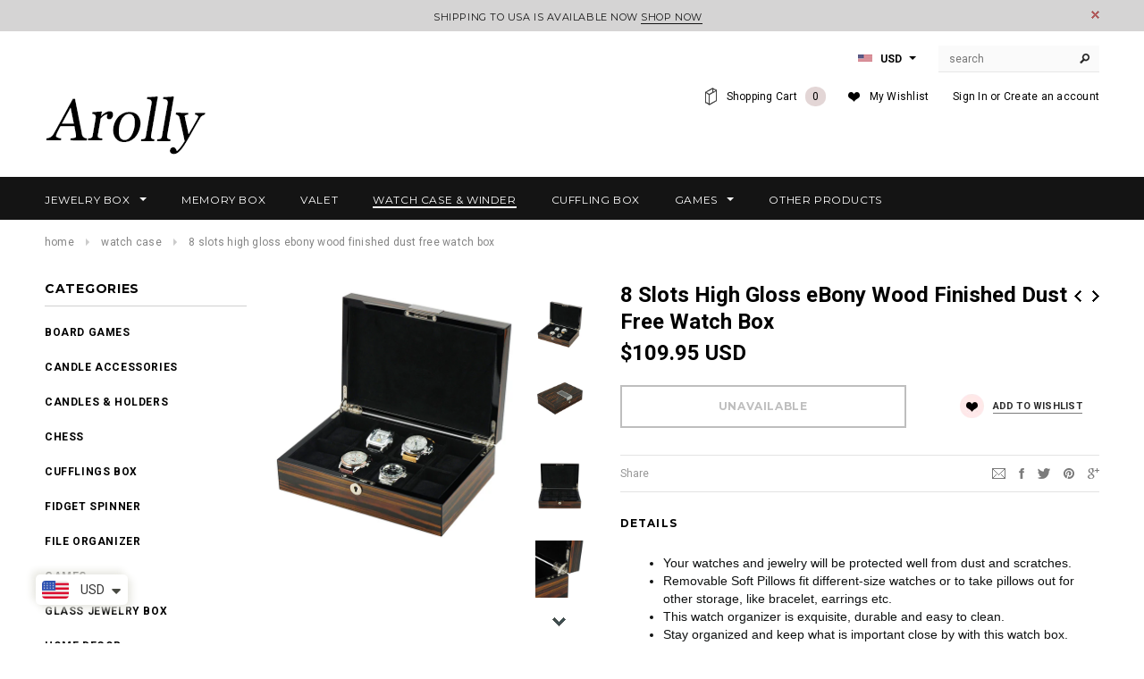

--- FILE ---
content_type: text/html; charset=utf-8
request_url: https://arolly.com/collections/watch-case/products/8-slots-high-gloss-ebony-wood-finished-dust-free-watch-box
body_size: 29781
content:
<!doctype html>
<!--[if lt IE 7]><html class="no-js lt-ie9 lt-ie8 lt-ie7" lang="en"> <![endif]-->
<!--[if IE 7]><html class="no-js lt-ie9 lt-ie8" lang="en"> <![endif]-->
<!--[if IE 8]><html class="no-js lt-ie9" lang="en"> <![endif]-->
<!--[if IE 9 ]><html class="ie9 no-js"> <![endif]-->
<!--[if (gt IE 9)|!(IE)]><!--> <html class="no-js"> <!--<![endif]-->
<head>
  <meta name="google-site-verification" content="01kcZbBZSCItIKfoWODWVCgVGysEgg4gzDqtBYjsfRI" />

  <!-- Basic page needs ================================================== -->
  <meta charset="utf-8">

  <!-- Title and description ================================================== -->
  <title>
  8 Slots High Gloss eBony Wood Finished Dust Free Watch Box &ndash; Arolly
  </title>

  
  <meta name="description" content="Your watches and jewelry will be protected well from dust and scratches. Removable Soft Pillows fit different-size watches or to take pillows out for other storage, like bracelet, earrings etc. This watch organizer is exquisite, durable and easy to clean. Stay organized and keep what is important close by with this wat">
  

  <!-- Product meta ================================================== -->
  


  <meta property="og:type" content="product">
  <meta property="og:title" content="8 Slots High Gloss eBony Wood Finished Dust Free Watch Box">
  
  <meta property="og:image" content="http://arolly.com/cdn/shop/products/1_4c392abd-00ce-4bb0-939c-b2b92996c4e3_grande.jpg?v=1642023181">
  <meta property="og:image:secure_url" content="https://arolly.com/cdn/shop/products/1_4c392abd-00ce-4bb0-939c-b2b92996c4e3_grande.jpg?v=1642023181">
  
  <meta property="og:image" content="http://arolly.com/cdn/shop/products/2_6e651ef1-ddbf-41b0-a568-3dc45c172f36_grande.jpg?v=1642023182">
  <meta property="og:image:secure_url" content="https://arolly.com/cdn/shop/products/2_6e651ef1-ddbf-41b0-a568-3dc45c172f36_grande.jpg?v=1642023182">
  
  <meta property="og:image" content="http://arolly.com/cdn/shop/products/3_2a771a88-cc5b-492d-85a1-9f420ea6a663_grande.jpg?v=1642023181">
  <meta property="og:image:secure_url" content="https://arolly.com/cdn/shop/products/3_2a771a88-cc5b-492d-85a1-9f420ea6a663_grande.jpg?v=1642023181">
  
  <meta property="og:price:amount" content="109.95">
  <meta property="og:price:currency" content="USD">


  <meta property="og:description" content="Your watches and jewelry will be protected well from dust and scratches. Removable Soft Pillows fit different-size watches or to take pillows out for other storage, like bracelet, earrings etc. This watch organizer is exquisite, durable and easy to clean. Stay organized and keep what is important close by with this wat">


  <meta property="og:url" content="https://arolly.com/products/8-slots-high-gloss-ebony-wood-finished-dust-free-watch-box">
  <meta property="og:site_name" content="Arolly">
  


  

  <meta name="twitter:card" content="product">
  <meta name="twitter:title" content="8 Slots High Gloss eBony Wood Finished Dust Free Watch Box">
  <meta name="twitter:description" content="

Your watches and jewelry will be protected well from dust and scratches.
Removable Soft Pillows fit different-size watches or to take pillows out for other storage, like bracelet, earrings etc.
This watch organizer is exquisite, durable and easy to clean.
Stay organized and keep what is important close by with this watch box.
Model Number: EMBRO

">
  <meta name="twitter:image" content="https://arolly.com/cdn/shop/products/1_4c392abd-00ce-4bb0-939c-b2b92996c4e3_medium.jpg?v=1642023181">
  <meta name="twitter:image:width" content="240">
  <meta name="twitter:image:height" content="240">
  <meta name="twitter:label1" content="Price">
  <meta name="twitter:data1" content="$109.95 USD">
  
  <meta name="twitter:label2" content="Brand">
  <meta name="twitter:data2" content="Arolly">
  


  <!-- Helpers ================================================== -->
  <link rel="canonical" href="https://arolly.com/products/8-slots-high-gloss-ebony-wood-finished-dust-free-watch-box">
  <meta name="viewport" content="width=device-width,initial-scale=1">
  
  <!-- Favicon -->
  <link rel="shortcut icon" href="//arolly.com/cdn/shop/t/11/assets/favicon.png?v=97162115683541556841493662994" type="image/x-icon" />
  
   <!-- fonts -->
  
<script type="text/javascript">
  WebFontConfig = {
    google: { families: [ 
      
          'Montserrat:100,200,300,400,500,600,700,800,900'
	  
      
      
      	
      		,
      	      
        'Roboto:100,200,300,400,500,600,700,800,900'
	  
      
      
      	
      		,
      	      
        'Roboto Condensed:100,200,300,400,500,600,700,800,900'
	  
      
      
    ] }
  };
  (function() {
    var wf = document.createElement('script');
    wf.src = ('https:' == document.location.protocol ? 'https' : 'http') +
      '://ajax.googleapis.com/ajax/libs/webfont/1/webfont.js';
    wf.type = 'text/javascript';
    wf.async = 'true';
    var s = document.getElementsByTagName('script')[0];
    s.parentNode.insertBefore(wf, s);
  })(); 
</script>

  
   <!-- Styles -->
   <link href="//arolly.com/cdn/shop/t/11/assets/bootstrap.min.css?v=125365494255861483591491909534" rel="stylesheet" type="text/css" media="all" />

<!-- Theme base and media queries -->
<link href="//arolly.com/cdn/shop/t/11/assets/owl.carousel.css?v=110508842938087914561491909543" rel="stylesheet" type="text/css" media="all" />
<link href="//arolly.com/cdn/shop/t/11/assets/owl.theme.css?v=26972935624028443691491909543" rel="stylesheet" type="text/css" media="all" />
<link href="//arolly.com/cdn/shop/t/11/assets/jcarousel.css?v=140402818170508073921491909540" rel="stylesheet" type="text/css" media="all" />
<link href="//arolly.com/cdn/shop/t/11/assets/selectize.bootstrap3.css?v=118966386664581825661491909543" rel="stylesheet" type="text/css" media="all" />
<link href="//arolly.com/cdn/shop/t/11/assets/jquery.fancybox.css?v=63466834292105058241491909540" rel="stylesheet" type="text/css" media="all" />
<link href="//arolly.com/cdn/shop/t/11/assets/component.css?v=167576966610831123851491909536" rel="stylesheet" type="text/css" media="all" />
<link href="//arolly.com/cdn/shop/t/11/assets/theme-styles.css?v=53564206261209830271491909550" rel="stylesheet" type="text/css" media="all" />
<link href="//arolly.com/cdn/shop/t/11/assets/theme-styles-setting.css?v=1738513837260117271754661184" rel="stylesheet" type="text/css" media="all" />
<link href="//arolly.com/cdn/shop/t/11/assets/theme-styles-responsive.css?v=177787150753994965901703100434" rel="stylesheet" type="text/css" media="all" />
<link href="//arolly.com/cdn/shop/t/11/assets/animate.css?v=179303490640245229381491909532" rel="stylesheet" type="text/css" media="all" />


<link href="//arolly.com/cdn/shop/t/11/assets/retina-responsive.css?v=158076892653426157391491909550" rel="stylesheet" type="text/css" media="all" />

  
   <!-- Scripts -->
  <script src="//ajax.googleapis.com/ajax/libs/jquery/1.8.1/jquery.min.js"></script> 
<script src="//arolly.com/cdn/shop/t/11/assets/jquery-cookie.min.js?v=72365755745404048181491909540" type="text/javascript"></script>
<script src="//arolly.com/cdn/shop/t/11/assets/selectize.min.js?v=74685606144567451161491909543" type="text/javascript"></script>
<script src="//arolly.com/cdn/shop/t/11/assets/jquery.flexslider-min.js?v=61727824838382291461491909541" type="text/javascript"></script>

<script>
  window.ajax_cart = true;
  window.money_format = "<span class=money>${{amount}} USD</span>";
  window.shop_currency = "USD";
  window.show_multiple_currencies = true;
  window.loading_url = "//arolly.com/cdn/shop/t/11/assets/loading.gif?v=50837312686733260831491909542"; 
  window.use_color_swatch = true;
  window.product_image_resize = false;
  window.enable_sidebar_multiple_choice = true;
  window.dropdowncart_type = "hover";
  window.file_url = "//arolly.com/cdn/shop/files/?244";
  window.asset_url = "";
  window.images_size = {
    is_crop: false,
    ratio_width : 1,
    ratio_height : 1.35,
  };
</script>

  <!-- Header hook for plugins ================================================== -->
  <script>window.performance && window.performance.mark && window.performance.mark('shopify.content_for_header.start');</script><meta name="google-site-verification" content="oeg_XMJ9BAXJjsW16MXMVfYAKti4j1KzKu0fGykitV0">
<meta name="facebook-domain-verification" content="et7htz15zxhmuipf0wrs5sef1okpl9">
<meta id="shopify-digital-wallet" name="shopify-digital-wallet" content="/14817246/digital_wallets/dialog">
<meta name="shopify-checkout-api-token" content="7dbddd9be6c8ddf52083a32d36c79b2b">
<meta id="in-context-paypal-metadata" data-shop-id="14817246" data-venmo-supported="false" data-environment="production" data-locale="en_US" data-paypal-v4="true" data-currency="USD">
<link rel="alternate" type="application/json+oembed" href="https://arolly.com/products/8-slots-high-gloss-ebony-wood-finished-dust-free-watch-box.oembed">
<script async="async" src="/checkouts/internal/preloads.js?locale=en-CA"></script>
<link rel="preconnect" href="https://shop.app" crossorigin="anonymous">
<script async="async" src="https://shop.app/checkouts/internal/preloads.js?locale=en-CA&shop_id=14817246" crossorigin="anonymous"></script>
<script id="apple-pay-shop-capabilities" type="application/json">{"shopId":14817246,"countryCode":"CA","currencyCode":"USD","merchantCapabilities":["supports3DS"],"merchantId":"gid:\/\/shopify\/Shop\/14817246","merchantName":"Arolly","requiredBillingContactFields":["postalAddress","email"],"requiredShippingContactFields":["postalAddress","email"],"shippingType":"shipping","supportedNetworks":["visa","masterCard","amex","discover","jcb"],"total":{"type":"pending","label":"Arolly","amount":"1.00"},"shopifyPaymentsEnabled":true,"supportsSubscriptions":true}</script>
<script id="shopify-features" type="application/json">{"accessToken":"7dbddd9be6c8ddf52083a32d36c79b2b","betas":["rich-media-storefront-analytics"],"domain":"arolly.com","predictiveSearch":true,"shopId":14817246,"locale":"en"}</script>
<script>var Shopify = Shopify || {};
Shopify.shop = "homelivingdream.myshopify.com";
Shopify.locale = "en";
Shopify.currency = {"active":"USD","rate":"1.0"};
Shopify.country = "CA";
Shopify.theme = {"name":"ella-theme-source-1-0-10","id":172737292,"schema_name":null,"schema_version":null,"theme_store_id":null,"role":"main"};
Shopify.theme.handle = "null";
Shopify.theme.style = {"id":null,"handle":null};
Shopify.cdnHost = "arolly.com/cdn";
Shopify.routes = Shopify.routes || {};
Shopify.routes.root = "/";</script>
<script type="module">!function(o){(o.Shopify=o.Shopify||{}).modules=!0}(window);</script>
<script>!function(o){function n(){var o=[];function n(){o.push(Array.prototype.slice.apply(arguments))}return n.q=o,n}var t=o.Shopify=o.Shopify||{};t.loadFeatures=n(),t.autoloadFeatures=n()}(window);</script>
<script>
  window.ShopifyPay = window.ShopifyPay || {};
  window.ShopifyPay.apiHost = "shop.app\/pay";
  window.ShopifyPay.redirectState = null;
</script>
<script id="shop-js-analytics" type="application/json">{"pageType":"product"}</script>
<script defer="defer" async type="module" src="//arolly.com/cdn/shopifycloud/shop-js/modules/v2/client.init-shop-cart-sync_IZsNAliE.en.esm.js"></script>
<script defer="defer" async type="module" src="//arolly.com/cdn/shopifycloud/shop-js/modules/v2/chunk.common_0OUaOowp.esm.js"></script>
<script type="module">
  await import("//arolly.com/cdn/shopifycloud/shop-js/modules/v2/client.init-shop-cart-sync_IZsNAliE.en.esm.js");
await import("//arolly.com/cdn/shopifycloud/shop-js/modules/v2/chunk.common_0OUaOowp.esm.js");

  window.Shopify.SignInWithShop?.initShopCartSync?.({"fedCMEnabled":true,"windoidEnabled":true});

</script>
<script>
  window.Shopify = window.Shopify || {};
  if (!window.Shopify.featureAssets) window.Shopify.featureAssets = {};
  window.Shopify.featureAssets['shop-js'] = {"shop-cart-sync":["modules/v2/client.shop-cart-sync_DLOhI_0X.en.esm.js","modules/v2/chunk.common_0OUaOowp.esm.js"],"init-fed-cm":["modules/v2/client.init-fed-cm_C6YtU0w6.en.esm.js","modules/v2/chunk.common_0OUaOowp.esm.js"],"shop-button":["modules/v2/client.shop-button_BCMx7GTG.en.esm.js","modules/v2/chunk.common_0OUaOowp.esm.js"],"shop-cash-offers":["modules/v2/client.shop-cash-offers_BT26qb5j.en.esm.js","modules/v2/chunk.common_0OUaOowp.esm.js","modules/v2/chunk.modal_CGo_dVj3.esm.js"],"init-windoid":["modules/v2/client.init-windoid_B9PkRMql.en.esm.js","modules/v2/chunk.common_0OUaOowp.esm.js"],"init-shop-email-lookup-coordinator":["modules/v2/client.init-shop-email-lookup-coordinator_DZkqjsbU.en.esm.js","modules/v2/chunk.common_0OUaOowp.esm.js"],"shop-toast-manager":["modules/v2/client.shop-toast-manager_Di2EnuM7.en.esm.js","modules/v2/chunk.common_0OUaOowp.esm.js"],"shop-login-button":["modules/v2/client.shop-login-button_BtqW_SIO.en.esm.js","modules/v2/chunk.common_0OUaOowp.esm.js","modules/v2/chunk.modal_CGo_dVj3.esm.js"],"avatar":["modules/v2/client.avatar_BTnouDA3.en.esm.js"],"pay-button":["modules/v2/client.pay-button_CWa-C9R1.en.esm.js","modules/v2/chunk.common_0OUaOowp.esm.js"],"init-shop-cart-sync":["modules/v2/client.init-shop-cart-sync_IZsNAliE.en.esm.js","modules/v2/chunk.common_0OUaOowp.esm.js"],"init-customer-accounts":["modules/v2/client.init-customer-accounts_DenGwJTU.en.esm.js","modules/v2/client.shop-login-button_BtqW_SIO.en.esm.js","modules/v2/chunk.common_0OUaOowp.esm.js","modules/v2/chunk.modal_CGo_dVj3.esm.js"],"init-shop-for-new-customer-accounts":["modules/v2/client.init-shop-for-new-customer-accounts_JdHXxpS9.en.esm.js","modules/v2/client.shop-login-button_BtqW_SIO.en.esm.js","modules/v2/chunk.common_0OUaOowp.esm.js","modules/v2/chunk.modal_CGo_dVj3.esm.js"],"init-customer-accounts-sign-up":["modules/v2/client.init-customer-accounts-sign-up_D6__K_p8.en.esm.js","modules/v2/client.shop-login-button_BtqW_SIO.en.esm.js","modules/v2/chunk.common_0OUaOowp.esm.js","modules/v2/chunk.modal_CGo_dVj3.esm.js"],"checkout-modal":["modules/v2/client.checkout-modal_C_ZQDY6s.en.esm.js","modules/v2/chunk.common_0OUaOowp.esm.js","modules/v2/chunk.modal_CGo_dVj3.esm.js"],"shop-follow-button":["modules/v2/client.shop-follow-button_XetIsj8l.en.esm.js","modules/v2/chunk.common_0OUaOowp.esm.js","modules/v2/chunk.modal_CGo_dVj3.esm.js"],"lead-capture":["modules/v2/client.lead-capture_DvA72MRN.en.esm.js","modules/v2/chunk.common_0OUaOowp.esm.js","modules/v2/chunk.modal_CGo_dVj3.esm.js"],"shop-login":["modules/v2/client.shop-login_ClXNxyh6.en.esm.js","modules/v2/chunk.common_0OUaOowp.esm.js","modules/v2/chunk.modal_CGo_dVj3.esm.js"],"payment-terms":["modules/v2/client.payment-terms_CNlwjfZz.en.esm.js","modules/v2/chunk.common_0OUaOowp.esm.js","modules/v2/chunk.modal_CGo_dVj3.esm.js"]};
</script>
<script>(function() {
  var isLoaded = false;
  function asyncLoad() {
    if (isLoaded) return;
    isLoaded = true;
    var urls = ["https:\/\/cdn.shopify.com\/s\/files\/1\/0449\/2568\/1820\/t\/4\/assets\/booster_currency.js?v=1624978055\u0026shop=homelivingdream.myshopify.com","https:\/\/cdn.shopify.com\/s\/files\/1\/0449\/2568\/1820\/t\/4\/assets\/booster_currency.js?v=1624978055\u0026shop=homelivingdream.myshopify.com"];
    for (var i = 0; i < urls.length; i++) {
      var s = document.createElement('script');
      s.type = 'text/javascript';
      s.async = true;
      s.src = urls[i];
      var x = document.getElementsByTagName('script')[0];
      x.parentNode.insertBefore(s, x);
    }
  };
  if(window.attachEvent) {
    window.attachEvent('onload', asyncLoad);
  } else {
    window.addEventListener('load', asyncLoad, false);
  }
})();</script>
<script id="__st">var __st={"a":14817246,"offset":-18000,"reqid":"d6a56da1-c8e3-4eeb-817e-25abb8b4eec3-1768516993","pageurl":"arolly.com\/collections\/watch-case\/products\/8-slots-high-gloss-ebony-wood-finished-dust-free-watch-box","u":"55e7674336ea","p":"product","rtyp":"product","rid":6801889722450};</script>
<script>window.ShopifyPaypalV4VisibilityTracking = true;</script>
<script id="captcha-bootstrap">!function(){'use strict';const t='contact',e='account',n='new_comment',o=[[t,t],['blogs',n],['comments',n],[t,'customer']],c=[[e,'customer_login'],[e,'guest_login'],[e,'recover_customer_password'],[e,'create_customer']],r=t=>t.map((([t,e])=>`form[action*='/${t}']:not([data-nocaptcha='true']) input[name='form_type'][value='${e}']`)).join(','),a=t=>()=>t?[...document.querySelectorAll(t)].map((t=>t.form)):[];function s(){const t=[...o],e=r(t);return a(e)}const i='password',u='form_key',d=['recaptcha-v3-token','g-recaptcha-response','h-captcha-response',i],f=()=>{try{return window.sessionStorage}catch{return}},m='__shopify_v',_=t=>t.elements[u];function p(t,e,n=!1){try{const o=window.sessionStorage,c=JSON.parse(o.getItem(e)),{data:r}=function(t){const{data:e,action:n}=t;return t[m]||n?{data:e,action:n}:{data:t,action:n}}(c);for(const[e,n]of Object.entries(r))t.elements[e]&&(t.elements[e].value=n);n&&o.removeItem(e)}catch(o){console.error('form repopulation failed',{error:o})}}const l='form_type',E='cptcha';function T(t){t.dataset[E]=!0}const w=window,h=w.document,L='Shopify',v='ce_forms',y='captcha';let A=!1;((t,e)=>{const n=(g='f06e6c50-85a8-45c8-87d0-21a2b65856fe',I='https://cdn.shopify.com/shopifycloud/storefront-forms-hcaptcha/ce_storefront_forms_captcha_hcaptcha.v1.5.2.iife.js',D={infoText:'Protected by hCaptcha',privacyText:'Privacy',termsText:'Terms'},(t,e,n)=>{const o=w[L][v],c=o.bindForm;if(c)return c(t,g,e,D).then(n);var r;o.q.push([[t,g,e,D],n]),r=I,A||(h.body.append(Object.assign(h.createElement('script'),{id:'captcha-provider',async:!0,src:r})),A=!0)});var g,I,D;w[L]=w[L]||{},w[L][v]=w[L][v]||{},w[L][v].q=[],w[L][y]=w[L][y]||{},w[L][y].protect=function(t,e){n(t,void 0,e),T(t)},Object.freeze(w[L][y]),function(t,e,n,w,h,L){const[v,y,A,g]=function(t,e,n){const i=e?o:[],u=t?c:[],d=[...i,...u],f=r(d),m=r(i),_=r(d.filter((([t,e])=>n.includes(e))));return[a(f),a(m),a(_),s()]}(w,h,L),I=t=>{const e=t.target;return e instanceof HTMLFormElement?e:e&&e.form},D=t=>v().includes(t);t.addEventListener('submit',(t=>{const e=I(t);if(!e)return;const n=D(e)&&!e.dataset.hcaptchaBound&&!e.dataset.recaptchaBound,o=_(e),c=g().includes(e)&&(!o||!o.value);(n||c)&&t.preventDefault(),c&&!n&&(function(t){try{if(!f())return;!function(t){const e=f();if(!e)return;const n=_(t);if(!n)return;const o=n.value;o&&e.removeItem(o)}(t);const e=Array.from(Array(32),(()=>Math.random().toString(36)[2])).join('');!function(t,e){_(t)||t.append(Object.assign(document.createElement('input'),{type:'hidden',name:u})),t.elements[u].value=e}(t,e),function(t,e){const n=f();if(!n)return;const o=[...t.querySelectorAll(`input[type='${i}']`)].map((({name:t})=>t)),c=[...d,...o],r={};for(const[a,s]of new FormData(t).entries())c.includes(a)||(r[a]=s);n.setItem(e,JSON.stringify({[m]:1,action:t.action,data:r}))}(t,e)}catch(e){console.error('failed to persist form',e)}}(e),e.submit())}));const S=(t,e)=>{t&&!t.dataset[E]&&(n(t,e.some((e=>e===t))),T(t))};for(const o of['focusin','change'])t.addEventListener(o,(t=>{const e=I(t);D(e)&&S(e,y())}));const B=e.get('form_key'),M=e.get(l),P=B&&M;t.addEventListener('DOMContentLoaded',(()=>{const t=y();if(P)for(const e of t)e.elements[l].value===M&&p(e,B);[...new Set([...A(),...v().filter((t=>'true'===t.dataset.shopifyCaptcha))])].forEach((e=>S(e,t)))}))}(h,new URLSearchParams(w.location.search),n,t,e,['guest_login'])})(!0,!0)}();</script>
<script integrity="sha256-4kQ18oKyAcykRKYeNunJcIwy7WH5gtpwJnB7kiuLZ1E=" data-source-attribution="shopify.loadfeatures" defer="defer" src="//arolly.com/cdn/shopifycloud/storefront/assets/storefront/load_feature-a0a9edcb.js" crossorigin="anonymous"></script>
<script crossorigin="anonymous" defer="defer" src="//arolly.com/cdn/shopifycloud/storefront/assets/shopify_pay/storefront-65b4c6d7.js?v=20250812"></script>
<script data-source-attribution="shopify.dynamic_checkout.dynamic.init">var Shopify=Shopify||{};Shopify.PaymentButton=Shopify.PaymentButton||{isStorefrontPortableWallets:!0,init:function(){window.Shopify.PaymentButton.init=function(){};var t=document.createElement("script");t.src="https://arolly.com/cdn/shopifycloud/portable-wallets/latest/portable-wallets.en.js",t.type="module",document.head.appendChild(t)}};
</script>
<script data-source-attribution="shopify.dynamic_checkout.buyer_consent">
  function portableWalletsHideBuyerConsent(e){var t=document.getElementById("shopify-buyer-consent"),n=document.getElementById("shopify-subscription-policy-button");t&&n&&(t.classList.add("hidden"),t.setAttribute("aria-hidden","true"),n.removeEventListener("click",e))}function portableWalletsShowBuyerConsent(e){var t=document.getElementById("shopify-buyer-consent"),n=document.getElementById("shopify-subscription-policy-button");t&&n&&(t.classList.remove("hidden"),t.removeAttribute("aria-hidden"),n.addEventListener("click",e))}window.Shopify?.PaymentButton&&(window.Shopify.PaymentButton.hideBuyerConsent=portableWalletsHideBuyerConsent,window.Shopify.PaymentButton.showBuyerConsent=portableWalletsShowBuyerConsent);
</script>
<script data-source-attribution="shopify.dynamic_checkout.cart.bootstrap">document.addEventListener("DOMContentLoaded",(function(){function t(){return document.querySelector("shopify-accelerated-checkout-cart, shopify-accelerated-checkout")}if(t())Shopify.PaymentButton.init();else{new MutationObserver((function(e,n){t()&&(Shopify.PaymentButton.init(),n.disconnect())})).observe(document.body,{childList:!0,subtree:!0})}}));
</script>
<link id="shopify-accelerated-checkout-styles" rel="stylesheet" media="screen" href="https://arolly.com/cdn/shopifycloud/portable-wallets/latest/accelerated-checkout-backwards-compat.css" crossorigin="anonymous">
<style id="shopify-accelerated-checkout-cart">
        #shopify-buyer-consent {
  margin-top: 1em;
  display: inline-block;
  width: 100%;
}

#shopify-buyer-consent.hidden {
  display: none;
}

#shopify-subscription-policy-button {
  background: none;
  border: none;
  padding: 0;
  text-decoration: underline;
  font-size: inherit;
  cursor: pointer;
}

#shopify-subscription-policy-button::before {
  box-shadow: none;
}

      </style>

<script>window.performance && window.performance.mark && window.performance.mark('shopify.content_for_header.end');</script>

  <!--[if lt IE 9]>
  <script src="//html5shiv.googlecode.com/svn/trunk/html5.js" type="text/javascript"></script>
  <![endif]-->

  
  


<script src="https://cdn.shopify.com/extensions/a9a32278-85fd-435d-a2e4-15afbc801656/nova-multi-currency-converter-1/assets/nova-cur-app-embed.js" type="text/javascript" defer="defer"></script>
<link href="https://cdn.shopify.com/extensions/a9a32278-85fd-435d-a2e4-15afbc801656/nova-multi-currency-converter-1/assets/nova-cur.css" rel="stylesheet" type="text/css" media="all">
<link href="https://monorail-edge.shopifysvc.com" rel="dns-prefetch">
<script>(function(){if ("sendBeacon" in navigator && "performance" in window) {try {var session_token_from_headers = performance.getEntriesByType('navigation')[0].serverTiming.find(x => x.name == '_s').description;} catch {var session_token_from_headers = undefined;}var session_cookie_matches = document.cookie.match(/_shopify_s=([^;]*)/);var session_token_from_cookie = session_cookie_matches && session_cookie_matches.length === 2 ? session_cookie_matches[1] : "";var session_token = session_token_from_headers || session_token_from_cookie || "";function handle_abandonment_event(e) {var entries = performance.getEntries().filter(function(entry) {return /monorail-edge.shopifysvc.com/.test(entry.name);});if (!window.abandonment_tracked && entries.length === 0) {window.abandonment_tracked = true;var currentMs = Date.now();var navigation_start = performance.timing.navigationStart;var payload = {shop_id: 14817246,url: window.location.href,navigation_start,duration: currentMs - navigation_start,session_token,page_type: "product"};window.navigator.sendBeacon("https://monorail-edge.shopifysvc.com/v1/produce", JSON.stringify({schema_id: "online_store_buyer_site_abandonment/1.1",payload: payload,metadata: {event_created_at_ms: currentMs,event_sent_at_ms: currentMs}}));}}window.addEventListener('pagehide', handle_abandonment_event);}}());</script>
<script id="web-pixels-manager-setup">(function e(e,d,r,n,o){if(void 0===o&&(o={}),!Boolean(null===(a=null===(i=window.Shopify)||void 0===i?void 0:i.analytics)||void 0===a?void 0:a.replayQueue)){var i,a;window.Shopify=window.Shopify||{};var t=window.Shopify;t.analytics=t.analytics||{};var s=t.analytics;s.replayQueue=[],s.publish=function(e,d,r){return s.replayQueue.push([e,d,r]),!0};try{self.performance.mark("wpm:start")}catch(e){}var l=function(){var e={modern:/Edge?\/(1{2}[4-9]|1[2-9]\d|[2-9]\d{2}|\d{4,})\.\d+(\.\d+|)|Firefox\/(1{2}[4-9]|1[2-9]\d|[2-9]\d{2}|\d{4,})\.\d+(\.\d+|)|Chrom(ium|e)\/(9{2}|\d{3,})\.\d+(\.\d+|)|(Maci|X1{2}).+ Version\/(15\.\d+|(1[6-9]|[2-9]\d|\d{3,})\.\d+)([,.]\d+|)( \(\w+\)|)( Mobile\/\w+|) Safari\/|Chrome.+OPR\/(9{2}|\d{3,})\.\d+\.\d+|(CPU[ +]OS|iPhone[ +]OS|CPU[ +]iPhone|CPU IPhone OS|CPU iPad OS)[ +]+(15[._]\d+|(1[6-9]|[2-9]\d|\d{3,})[._]\d+)([._]\d+|)|Android:?[ /-](13[3-9]|1[4-9]\d|[2-9]\d{2}|\d{4,})(\.\d+|)(\.\d+|)|Android.+Firefox\/(13[5-9]|1[4-9]\d|[2-9]\d{2}|\d{4,})\.\d+(\.\d+|)|Android.+Chrom(ium|e)\/(13[3-9]|1[4-9]\d|[2-9]\d{2}|\d{4,})\.\d+(\.\d+|)|SamsungBrowser\/([2-9]\d|\d{3,})\.\d+/,legacy:/Edge?\/(1[6-9]|[2-9]\d|\d{3,})\.\d+(\.\d+|)|Firefox\/(5[4-9]|[6-9]\d|\d{3,})\.\d+(\.\d+|)|Chrom(ium|e)\/(5[1-9]|[6-9]\d|\d{3,})\.\d+(\.\d+|)([\d.]+$|.*Safari\/(?![\d.]+ Edge\/[\d.]+$))|(Maci|X1{2}).+ Version\/(10\.\d+|(1[1-9]|[2-9]\d|\d{3,})\.\d+)([,.]\d+|)( \(\w+\)|)( Mobile\/\w+|) Safari\/|Chrome.+OPR\/(3[89]|[4-9]\d|\d{3,})\.\d+\.\d+|(CPU[ +]OS|iPhone[ +]OS|CPU[ +]iPhone|CPU IPhone OS|CPU iPad OS)[ +]+(10[._]\d+|(1[1-9]|[2-9]\d|\d{3,})[._]\d+)([._]\d+|)|Android:?[ /-](13[3-9]|1[4-9]\d|[2-9]\d{2}|\d{4,})(\.\d+|)(\.\d+|)|Mobile Safari.+OPR\/([89]\d|\d{3,})\.\d+\.\d+|Android.+Firefox\/(13[5-9]|1[4-9]\d|[2-9]\d{2}|\d{4,})\.\d+(\.\d+|)|Android.+Chrom(ium|e)\/(13[3-9]|1[4-9]\d|[2-9]\d{2}|\d{4,})\.\d+(\.\d+|)|Android.+(UC? ?Browser|UCWEB|U3)[ /]?(15\.([5-9]|\d{2,})|(1[6-9]|[2-9]\d|\d{3,})\.\d+)\.\d+|SamsungBrowser\/(5\.\d+|([6-9]|\d{2,})\.\d+)|Android.+MQ{2}Browser\/(14(\.(9|\d{2,})|)|(1[5-9]|[2-9]\d|\d{3,})(\.\d+|))(\.\d+|)|K[Aa][Ii]OS\/(3\.\d+|([4-9]|\d{2,})\.\d+)(\.\d+|)/},d=e.modern,r=e.legacy,n=navigator.userAgent;return n.match(d)?"modern":n.match(r)?"legacy":"unknown"}(),u="modern"===l?"modern":"legacy",c=(null!=n?n:{modern:"",legacy:""})[u],f=function(e){return[e.baseUrl,"/wpm","/b",e.hashVersion,"modern"===e.buildTarget?"m":"l",".js"].join("")}({baseUrl:d,hashVersion:r,buildTarget:u}),m=function(e){var d=e.version,r=e.bundleTarget,n=e.surface,o=e.pageUrl,i=e.monorailEndpoint;return{emit:function(e){var a=e.status,t=e.errorMsg,s=(new Date).getTime(),l=JSON.stringify({metadata:{event_sent_at_ms:s},events:[{schema_id:"web_pixels_manager_load/3.1",payload:{version:d,bundle_target:r,page_url:o,status:a,surface:n,error_msg:t},metadata:{event_created_at_ms:s}}]});if(!i)return console&&console.warn&&console.warn("[Web Pixels Manager] No Monorail endpoint provided, skipping logging."),!1;try{return self.navigator.sendBeacon.bind(self.navigator)(i,l)}catch(e){}var u=new XMLHttpRequest;try{return u.open("POST",i,!0),u.setRequestHeader("Content-Type","text/plain"),u.send(l),!0}catch(e){return console&&console.warn&&console.warn("[Web Pixels Manager] Got an unhandled error while logging to Monorail."),!1}}}}({version:r,bundleTarget:l,surface:e.surface,pageUrl:self.location.href,monorailEndpoint:e.monorailEndpoint});try{o.browserTarget=l,function(e){var d=e.src,r=e.async,n=void 0===r||r,o=e.onload,i=e.onerror,a=e.sri,t=e.scriptDataAttributes,s=void 0===t?{}:t,l=document.createElement("script"),u=document.querySelector("head"),c=document.querySelector("body");if(l.async=n,l.src=d,a&&(l.integrity=a,l.crossOrigin="anonymous"),s)for(var f in s)if(Object.prototype.hasOwnProperty.call(s,f))try{l.dataset[f]=s[f]}catch(e){}if(o&&l.addEventListener("load",o),i&&l.addEventListener("error",i),u)u.appendChild(l);else{if(!c)throw new Error("Did not find a head or body element to append the script");c.appendChild(l)}}({src:f,async:!0,onload:function(){if(!function(){var e,d;return Boolean(null===(d=null===(e=window.Shopify)||void 0===e?void 0:e.analytics)||void 0===d?void 0:d.initialized)}()){var d=window.webPixelsManager.init(e)||void 0;if(d){var r=window.Shopify.analytics;r.replayQueue.forEach((function(e){var r=e[0],n=e[1],o=e[2];d.publishCustomEvent(r,n,o)})),r.replayQueue=[],r.publish=d.publishCustomEvent,r.visitor=d.visitor,r.initialized=!0}}},onerror:function(){return m.emit({status:"failed",errorMsg:"".concat(f," has failed to load")})},sri:function(e){var d=/^sha384-[A-Za-z0-9+/=]+$/;return"string"==typeof e&&d.test(e)}(c)?c:"",scriptDataAttributes:o}),m.emit({status:"loading"})}catch(e){m.emit({status:"failed",errorMsg:(null==e?void 0:e.message)||"Unknown error"})}}})({shopId: 14817246,storefrontBaseUrl: "https://arolly.com",extensionsBaseUrl: "https://extensions.shopifycdn.com/cdn/shopifycloud/web-pixels-manager",monorailEndpoint: "https://monorail-edge.shopifysvc.com/unstable/produce_batch",surface: "storefront-renderer",enabledBetaFlags: ["2dca8a86"],webPixelsConfigList: [{"id":"385318994","configuration":"{\"config\":\"{\\\"pixel_id\\\":\\\"AW-941918073\\\",\\\"target_country\\\":\\\"US\\\",\\\"gtag_events\\\":[{\\\"type\\\":\\\"page_view\\\",\\\"action_label\\\":\\\"AW-941918073\\\/AiEVCNu3i-gCEPmOksED\\\"},{\\\"type\\\":\\\"purchase\\\",\\\"action_label\\\":\\\"AW-941918073\\\/BUYHCN63i-gCEPmOksED\\\"},{\\\"type\\\":\\\"view_item\\\",\\\"action_label\\\":\\\"AW-941918073\\\/lPG9COG3i-gCEPmOksED\\\"},{\\\"type\\\":\\\"add_to_cart\\\",\\\"action_label\\\":\\\"AW-941918073\\\/dtURCOS3i-gCEPmOksED\\\"},{\\\"type\\\":\\\"begin_checkout\\\",\\\"action_label\\\":\\\"AW-941918073\\\/l85ECOe3i-gCEPmOksED\\\"},{\\\"type\\\":\\\"search\\\",\\\"action_label\\\":\\\"AW-941918073\\\/fzOPCOq3i-gCEPmOksED\\\"},{\\\"type\\\":\\\"add_payment_info\\\",\\\"action_label\\\":\\\"AW-941918073\\\/i1O1CO23i-gCEPmOksED\\\"}],\\\"enable_monitoring_mode\\\":false}\"}","eventPayloadVersion":"v1","runtimeContext":"OPEN","scriptVersion":"b2a88bafab3e21179ed38636efcd8a93","type":"APP","apiClientId":1780363,"privacyPurposes":[],"dataSharingAdjustments":{"protectedCustomerApprovalScopes":["read_customer_address","read_customer_email","read_customer_name","read_customer_personal_data","read_customer_phone"]}},{"id":"shopify-app-pixel","configuration":"{}","eventPayloadVersion":"v1","runtimeContext":"STRICT","scriptVersion":"0450","apiClientId":"shopify-pixel","type":"APP","privacyPurposes":["ANALYTICS","MARKETING"]},{"id":"shopify-custom-pixel","eventPayloadVersion":"v1","runtimeContext":"LAX","scriptVersion":"0450","apiClientId":"shopify-pixel","type":"CUSTOM","privacyPurposes":["ANALYTICS","MARKETING"]}],isMerchantRequest: false,initData: {"shop":{"name":"Arolly","paymentSettings":{"currencyCode":"USD"},"myshopifyDomain":"homelivingdream.myshopify.com","countryCode":"CA","storefrontUrl":"https:\/\/arolly.com"},"customer":null,"cart":null,"checkout":null,"productVariants":[{"price":{"amount":109.95,"currencyCode":"USD"},"product":{"title":"8 Slots High Gloss eBony Wood Finished Dust Free Watch Box","vendor":"Arolly","id":"6801889722450","untranslatedTitle":"8 Slots High Gloss eBony Wood Finished Dust Free Watch Box","url":"\/products\/8-slots-high-gloss-ebony-wood-finished-dust-free-watch-box","type":""},"id":"39750399918162","image":{"src":"\/\/arolly.com\/cdn\/shop\/products\/1_4c392abd-00ce-4bb0-939c-b2b92996c4e3.jpg?v=1642023181"},"sku":"EMBRO","title":"Default Title","untranslatedTitle":"Default Title"}],"purchasingCompany":null},},"https://arolly.com/cdn","fcfee988w5aeb613cpc8e4bc33m6693e112",{"modern":"","legacy":""},{"shopId":"14817246","storefrontBaseUrl":"https:\/\/arolly.com","extensionBaseUrl":"https:\/\/extensions.shopifycdn.com\/cdn\/shopifycloud\/web-pixels-manager","surface":"storefront-renderer","enabledBetaFlags":"[\"2dca8a86\"]","isMerchantRequest":"false","hashVersion":"fcfee988w5aeb613cpc8e4bc33m6693e112","publish":"custom","events":"[[\"page_viewed\",{}],[\"product_viewed\",{\"productVariant\":{\"price\":{\"amount\":109.95,\"currencyCode\":\"USD\"},\"product\":{\"title\":\"8 Slots High Gloss eBony Wood Finished Dust Free Watch Box\",\"vendor\":\"Arolly\",\"id\":\"6801889722450\",\"untranslatedTitle\":\"8 Slots High Gloss eBony Wood Finished Dust Free Watch Box\",\"url\":\"\/products\/8-slots-high-gloss-ebony-wood-finished-dust-free-watch-box\",\"type\":\"\"},\"id\":\"39750399918162\",\"image\":{\"src\":\"\/\/arolly.com\/cdn\/shop\/products\/1_4c392abd-00ce-4bb0-939c-b2b92996c4e3.jpg?v=1642023181\"},\"sku\":\"EMBRO\",\"title\":\"Default Title\",\"untranslatedTitle\":\"Default Title\"}}]]"});</script><script>
  window.ShopifyAnalytics = window.ShopifyAnalytics || {};
  window.ShopifyAnalytics.meta = window.ShopifyAnalytics.meta || {};
  window.ShopifyAnalytics.meta.currency = 'USD';
  var meta = {"product":{"id":6801889722450,"gid":"gid:\/\/shopify\/Product\/6801889722450","vendor":"Arolly","type":"","handle":"8-slots-high-gloss-ebony-wood-finished-dust-free-watch-box","variants":[{"id":39750399918162,"price":10995,"name":"8 Slots High Gloss eBony Wood Finished Dust Free Watch Box","public_title":null,"sku":"EMBRO"}],"remote":false},"page":{"pageType":"product","resourceType":"product","resourceId":6801889722450,"requestId":"d6a56da1-c8e3-4eeb-817e-25abb8b4eec3-1768516993"}};
  for (var attr in meta) {
    window.ShopifyAnalytics.meta[attr] = meta[attr];
  }
</script>
<script class="analytics">
  (function () {
    var customDocumentWrite = function(content) {
      var jquery = null;

      if (window.jQuery) {
        jquery = window.jQuery;
      } else if (window.Checkout && window.Checkout.$) {
        jquery = window.Checkout.$;
      }

      if (jquery) {
        jquery('body').append(content);
      }
    };

    var hasLoggedConversion = function(token) {
      if (token) {
        return document.cookie.indexOf('loggedConversion=' + token) !== -1;
      }
      return false;
    }

    var setCookieIfConversion = function(token) {
      if (token) {
        var twoMonthsFromNow = new Date(Date.now());
        twoMonthsFromNow.setMonth(twoMonthsFromNow.getMonth() + 2);

        document.cookie = 'loggedConversion=' + token + '; expires=' + twoMonthsFromNow;
      }
    }

    var trekkie = window.ShopifyAnalytics.lib = window.trekkie = window.trekkie || [];
    if (trekkie.integrations) {
      return;
    }
    trekkie.methods = [
      'identify',
      'page',
      'ready',
      'track',
      'trackForm',
      'trackLink'
    ];
    trekkie.factory = function(method) {
      return function() {
        var args = Array.prototype.slice.call(arguments);
        args.unshift(method);
        trekkie.push(args);
        return trekkie;
      };
    };
    for (var i = 0; i < trekkie.methods.length; i++) {
      var key = trekkie.methods[i];
      trekkie[key] = trekkie.factory(key);
    }
    trekkie.load = function(config) {
      trekkie.config = config || {};
      trekkie.config.initialDocumentCookie = document.cookie;
      var first = document.getElementsByTagName('script')[0];
      var script = document.createElement('script');
      script.type = 'text/javascript';
      script.onerror = function(e) {
        var scriptFallback = document.createElement('script');
        scriptFallback.type = 'text/javascript';
        scriptFallback.onerror = function(error) {
                var Monorail = {
      produce: function produce(monorailDomain, schemaId, payload) {
        var currentMs = new Date().getTime();
        var event = {
          schema_id: schemaId,
          payload: payload,
          metadata: {
            event_created_at_ms: currentMs,
            event_sent_at_ms: currentMs
          }
        };
        return Monorail.sendRequest("https://" + monorailDomain + "/v1/produce", JSON.stringify(event));
      },
      sendRequest: function sendRequest(endpointUrl, payload) {
        // Try the sendBeacon API
        if (window && window.navigator && typeof window.navigator.sendBeacon === 'function' && typeof window.Blob === 'function' && !Monorail.isIos12()) {
          var blobData = new window.Blob([payload], {
            type: 'text/plain'
          });

          if (window.navigator.sendBeacon(endpointUrl, blobData)) {
            return true;
          } // sendBeacon was not successful

        } // XHR beacon

        var xhr = new XMLHttpRequest();

        try {
          xhr.open('POST', endpointUrl);
          xhr.setRequestHeader('Content-Type', 'text/plain');
          xhr.send(payload);
        } catch (e) {
          console.log(e);
        }

        return false;
      },
      isIos12: function isIos12() {
        return window.navigator.userAgent.lastIndexOf('iPhone; CPU iPhone OS 12_') !== -1 || window.navigator.userAgent.lastIndexOf('iPad; CPU OS 12_') !== -1;
      }
    };
    Monorail.produce('monorail-edge.shopifysvc.com',
      'trekkie_storefront_load_errors/1.1',
      {shop_id: 14817246,
      theme_id: 172737292,
      app_name: "storefront",
      context_url: window.location.href,
      source_url: "//arolly.com/cdn/s/trekkie.storefront.cd680fe47e6c39ca5d5df5f0a32d569bc48c0f27.min.js"});

        };
        scriptFallback.async = true;
        scriptFallback.src = '//arolly.com/cdn/s/trekkie.storefront.cd680fe47e6c39ca5d5df5f0a32d569bc48c0f27.min.js';
        first.parentNode.insertBefore(scriptFallback, first);
      };
      script.async = true;
      script.src = '//arolly.com/cdn/s/trekkie.storefront.cd680fe47e6c39ca5d5df5f0a32d569bc48c0f27.min.js';
      first.parentNode.insertBefore(script, first);
    };
    trekkie.load(
      {"Trekkie":{"appName":"storefront","development":false,"defaultAttributes":{"shopId":14817246,"isMerchantRequest":null,"themeId":172737292,"themeCityHash":"16136589431923502068","contentLanguage":"en","currency":"USD","eventMetadataId":"dd4a51e4-7f2a-4630-9d9b-d52d8882ec25"},"isServerSideCookieWritingEnabled":true,"monorailRegion":"shop_domain","enabledBetaFlags":["65f19447"]},"Session Attribution":{},"S2S":{"facebookCapiEnabled":false,"source":"trekkie-storefront-renderer","apiClientId":580111}}
    );

    var loaded = false;
    trekkie.ready(function() {
      if (loaded) return;
      loaded = true;

      window.ShopifyAnalytics.lib = window.trekkie;

      var originalDocumentWrite = document.write;
      document.write = customDocumentWrite;
      try { window.ShopifyAnalytics.merchantGoogleAnalytics.call(this); } catch(error) {};
      document.write = originalDocumentWrite;

      window.ShopifyAnalytics.lib.page(null,{"pageType":"product","resourceType":"product","resourceId":6801889722450,"requestId":"d6a56da1-c8e3-4eeb-817e-25abb8b4eec3-1768516993","shopifyEmitted":true});

      var match = window.location.pathname.match(/checkouts\/(.+)\/(thank_you|post_purchase)/)
      var token = match? match[1]: undefined;
      if (!hasLoggedConversion(token)) {
        setCookieIfConversion(token);
        window.ShopifyAnalytics.lib.track("Viewed Product",{"currency":"USD","variantId":39750399918162,"productId":6801889722450,"productGid":"gid:\/\/shopify\/Product\/6801889722450","name":"8 Slots High Gloss eBony Wood Finished Dust Free Watch Box","price":"109.95","sku":"EMBRO","brand":"Arolly","variant":null,"category":"","nonInteraction":true,"remote":false},undefined,undefined,{"shopifyEmitted":true});
      window.ShopifyAnalytics.lib.track("monorail:\/\/trekkie_storefront_viewed_product\/1.1",{"currency":"USD","variantId":39750399918162,"productId":6801889722450,"productGid":"gid:\/\/shopify\/Product\/6801889722450","name":"8 Slots High Gloss eBony Wood Finished Dust Free Watch Box","price":"109.95","sku":"EMBRO","brand":"Arolly","variant":null,"category":"","nonInteraction":true,"remote":false,"referer":"https:\/\/arolly.com\/collections\/watch-case\/products\/8-slots-high-gloss-ebony-wood-finished-dust-free-watch-box"});
      }
    });


        var eventsListenerScript = document.createElement('script');
        eventsListenerScript.async = true;
        eventsListenerScript.src = "//arolly.com/cdn/shopifycloud/storefront/assets/shop_events_listener-3da45d37.js";
        document.getElementsByTagName('head')[0].appendChild(eventsListenerScript);

})();</script>
<script
  defer
  src="https://arolly.com/cdn/shopifycloud/perf-kit/shopify-perf-kit-3.0.3.min.js"
  data-application="storefront-renderer"
  data-shop-id="14817246"
  data-render-region="gcp-us-central1"
  data-page-type="product"
  data-theme-instance-id="172737292"
  data-theme-name=""
  data-theme-version=""
  data-monorail-region="shop_domain"
  data-resource-timing-sampling-rate="10"
  data-shs="true"
  data-shs-beacon="true"
  data-shs-export-with-fetch="true"
  data-shs-logs-sample-rate="1"
  data-shs-beacon-endpoint="https://arolly.com/api/collect"
></script>
</head>


<body id="8-slots-high-gloss-ebony-wood-finished-dust-free-watch-box" class=" template-product" >
  <nav class="cbp-spmenu cbp-spmenu-vertical cbp-spmenu-left" id="cbp-spmenu-s1">
    <div class="gf-menu-device-wrapper">
      <div class="gf-menu-device-container"></div>
    </div>             
  </nav>
  <div class="wrapper-container">	
	<header class="site-header" role="banner">
  
    
    <div class="header-top">
      <div class="container">
	    <p>Shipping to USA is available now
        
          <a href="/collections" class="link">Shop Now</a>
        
          <a href="javascript:void(0)" class="close">close</a>
        </p>
      </div>
    </div>
  	<script>
      if (jQuery.cookie('headerTop') == 'closed') {
        jQuery('.header-top').remove();
      }

      jQuery('.header-top a.close').bind('click',function(){
        jQuery('.header-top').remove();
        jQuery.cookie('headerTop', 'closed', {expires:1, path:'/'});
      });  
	</script>
    
  
  
  <div class="header-bottom">
    <div class="container">

      <div class="header-mobile">
        <div class="menu-block visible-phone"><!-- start Navigation Mobile  -->
          <div id="showLeftPush"></div>
        </div><!-- end Navigation Mobile  --> 

        <div class="customer-area dropdown">
          <a data-toggle="dropdown" href="#">Dropdown trigger</a>
          <div class="dropdown-menu" role="menu" aria-labelledby="dLabel">
            <p ><a href="/account">My Account</a></p>
            <div class="wishlist"><a href="/pages/wish-list" title="Wishlist">My Wishlist</a></div>
          </div>
        </div>
      </div>

      <div class="header-panel-top">
        <div class="nav-search">


<a class="icon-search" href="javascript:void(0)">Search</a>
<form action="/search" method="get" class="input-group search-bar" role="search">
  
  

  <input type="text" name="q" value="" placeholder="search" class="input-group-field" aria-label="Search Site" autocomplete="off">
  <span class="input-group-btn">
    <input type="submit" class="btn" value="Search">
  </span>
</form>
</div>
        <div class="currency">
<select id="currencies">
  
  
  <option data-currency="USD"  selected  value="USD">USD</option> 
  
  
  
  <option data-currency="CAD"  value="CAD">CAD</option> 
  
  
  
  
  
</select>
<div id="currencies-modal" style="display:none">
  The store's currency changed to <span></span>
</div>
<style>

.selectize-control div[data-value~="USD"]  {background: url(//arolly.com/cdn/shop/t/11/assets/i-currency-1.png?v=100071196555168299411491918616) no-repeat;}


.selectize-control div[data-value~="CAD"]  {background: url(//arolly.com/cdn/shop/t/11/assets/i-currency-2.png?v=55599915500861099491491918617) no-repeat;}



</style>
</div>
        
      </div>
      
      <div class="header-panel">
        <div class="row">
          <h1 class="header-logo col-xs-4">
            
            <a href="/">
              <img src="//arolly.com/cdn/shop/t/11/assets/logo.png?v=66522722071531997311494266993" alt="Arolly" />
              
              	<img src="//arolly.com/cdn/shop/t/11/assets/logo_2x.png?v=66522722071531997311494266993" alt="Arolly" />
              
            </a>
            
          </h1>

          <div class="header-panel-bottom col-xs-8">
            

            

<ul class="customer-links">
  
  <li class="wishlist">
    <span class="icon">&nbsp;</span>
    <a href="/pages/wish-list" title="My Wishlist">My Wishlist</a>
  </li>
  
  <li>
    <a href="/account/login" id="customer_login_link">Sign In</a>
    
    <span class="or">or</span>
    <a href="/account/register" id="customer_register_link">Create an account</a>
    
  </li>
</ul>



            <div class="top-header ">
              <div class="wrapper-top-cart">
                <p class="top-cart">
                  <span class="icon">&nbsp;</span>
                  <a href="javascript:void(0)" id="cartToggle">
                    <span class="first">Shopping Cart</span>
                    <span id="cartCount">0</span>
                  </a> 
                </p>
                <div id="dropdown-cart" style="display:none"> 
                  <div class="no-items">
                    <p>It appears that your cart is currently empty!</p>
                    <p class="text-continue"><a href="javascript:void(0)">Continue Shopping</a></p>
                  </div>
                  <div class="has-items">
                    <ol class="mini-products-list">  
                      
                    </ol>
                    <div class="summary">                
                      <p class="total">
                        <span class="label" style="color:#000">Total:</span>
                        <span class="price"><span class=money>$0.00 USD</span></span> 
                      </p>
                    </div>
                    <div class="actions">
                      <button class="btn" onclick="window.location='/checkout'">Checkout</button>
                    </div>
                    <p class="text-cart"><a href="/cart">Or View Cart</a></p>
                  </div>
                </div>
              </div>

              
            </div> <!-- End Top Header --> 
          </div>
          <div class="nav-search on">


<a class="icon-search" href="javascript:void(0)">Search</a>
<form action="/search" method="get" class="input-group search-bar" role="search">
  
  

  <input type="text" name="q" value="" placeholder="search" class="input-group-field" aria-label="Search Site" autocomplete="off">
  <span class="input-group-btn">
    <input type="submit" class="btn" value="Search">
  </span>
</form>
</div>
        </div>

      </div>
    </div>
    
    <nav class="nav-bar" role="navigation">
      <div class="header-logo-fix">
        <a href="/"><img src="//arolly.com/cdn/shop/t/11/assets/logo_fix.png?v=170922531804985583701494266993" alt="Arolly" /></a>
      </div>
      <div class="container">
        



<ul class="site-nav">
  
  	
    
    <li class="dropdown ">
      <a href="/collections/jewelry-box" class="">
        <span>Jewelry Box</span>
        <span class="icon-dropdown"></span>
      </a> 	
    
      
      
      
      <ul class="site-nav-dropdown">
        
          <li >
            <a href="/collections/leather-jewelry-box" class="">
              <span>Leather Jewelry Box</span>
              
            </a>
            <ul class="site-nav-dropdown">
              
            </ul>
        </li>
        
          <li >
            <a href="/collections/mirror-jewelry-box" class="">
              <span>Mirrored Jewelry Box</span>
              
            </a>
            <ul class="site-nav-dropdown">
              
            </ul>
        </li>
        
          <li >
            <a href="/collections/ring-box" class="">
              <span>Rings Box</span>
              
            </a>
            <ul class="site-nav-dropdown">
              
            </ul>
        </li>
        
          <li >
            <a href="/collections/wooden-jewelry-box" class="">
              <span>Wood Finish Jewelry Box</span>
              
            </a>
            <ul class="site-nav-dropdown">
              
            </ul>
        </li>
        
          <li >
            <a href="/collections/kids-jewelry-box" class="">
              <span>Kids Jewelry Box</span>
              
            </a>
            <ul class="site-nav-dropdown">
              
            </ul>
        </li>
        
      </ul>
    

    </li>
  
  	
    
    <li >
      <a href="/collections/memory-box" class="">
        <span>Memory Box</span>
        
      </a> 	
    
      
      
      
      <ul class="site-nav-dropdown">
        
      </ul>
    

    </li>
  
  	
    
    <li >
      <a href="/collections/valet" class="">
        <span>Valet</span>
        
      </a> 	
    
      
      
      
      <ul class="site-nav-dropdown">
        
      </ul>
    

    </li>
  
  	
    
    <li >
      <a href="/collections/watch-case" class="current">
        <span>Watch Case & Winder</span>
        
      </a> 	
    
      
      
      
      <ul class="site-nav-dropdown">
        
      </ul>
    

    </li>
  
  	
    
    <li >
      <a href="/collections/cufflings-box" class="">
        <span>Cuffling Box</span>
        
      </a> 	
    
      
      
      
      <ul class="site-nav-dropdown">
        
      </ul>
    

    </li>
  
  	
    
    <li class="dropdown ">
      <a href="/collections/games" class="">
        <span>Games</span>
        <span class="icon-dropdown"></span>
      </a> 	
    
      
      
      
      <ul class="site-nav-dropdown">
        
          <li >
            <a href="/collections/board-games" class="">
              <span>Board Games </span>
              
            </a>
            <ul class="site-nav-dropdown">
              
            </ul>
        </li>
        
          <li >
            <a href="/collections/fidget-spinner" class="">
              <span>Fidget</span>
              
            </a>
            <ul class="site-nav-dropdown">
              
            </ul>
        </li>
        
      </ul>
    

    </li>
  
  	
    
    <li >
      <a href="/collections/other-wooden-products" class="">
        <span>Other Products</span>
        
      </a> 	
    
      
      
      
      <ul class="site-nav-dropdown">
        
      </ul>
    

    </li>
  
</ul>     
      </div>
    </nav>
  </div>
</header>
      
  <div class="quick-view"></div>

  <main class="main-content container" role="main">
    <script>if(typeof pn==="undefined"){pn={};}if(typeof pn.cP==="undefined"){pn.cP={};}pn.cP[6801889722450]={"id":6801889722450,"h":"8-slots-high-gloss-ebony-wood-finished-dust-free-watch-box","i":"products/1_4c392abd-00ce-4bb0-939c-b2b92996c4e3.jpg","t":[],"v":[{"id":39750399918162,"m":"shopify","p":"deny","q":0,"r":10995, },]}
</script>
        


<div class="breadcrumb">
  <a href="/" title="Back to the frontpage">Home</a>  
    
  
  <span class="arrow">/</span>  
  
  
  <a href="/collections/watch-case" title="">Watch Case</a>
  
  
  
  <span class="arrow">/</span>
  <span>8 Slots High Gloss eBony Wood Finished Dust Free Watch Box</span>
  
  
</div>


<div class="row">
  <div class="col-xs-3 sidebar">
  
  <div class="widget sidebar-links">
    <div class="widget-title"><h3><span>Categories</span></h3></div>
    <div class="widget-content">
      <ul>
        
        
        <li><a href="/collections/board-games" >Board Games</a></li>     
        
        <li><a href="/collections/candle-accessories" >Candle Accessories</a></li>     
        
        <li><a href="/collections/candles-holders" >Candles & Holders</a></li>     
        
        <li><a href="/collections/chess" >Chess</a></li>     
        
        <li><a href="/collections/cufflings-box" >Cufflings Box</a></li>     
        
        <li><a href="/collections/fidget-spinner" >Fidget Spinner</a></li>     
        
        <li><a href="/collections/file-organizer" >File Organizer</a></li>     
        
        <li><a href="/collections/games" >Games</a></li>     
        
        <li><a href="/collections/mirror-jewelry-box" >Glass Jewelry Box</a></li>     
        
        <li><a href="/collections/home-decor" >Home Decor</a></li>     
        
        <li><a href="/collections/home-organization" >Home Organization</a></li>     
        
        <li><a href="/collections/jewelry-box" >Jewelry Box</a></li>     
        
        <li><a href="/collections/kids-jewelry-box" >KIDS JEWELRY BOX</a></li>     
        
        <li><a href="/collections/leather-jewelry-box" >Leather Jewelry Box</a></li>     
        
        <li><a href="/collections/memory-box" >Memory Box</a></li>     
        
        <li><a href="/collections/new-arrivals" >New Arrivals</a></li>     
        
        <li><a href="/collections/other-accessories" >Other Accessories</a></li>     
        
        <li><a href="/collections/other-wooden-products" >Other Wooden Products</a></li>     
        
        <li><a href="/collections/pencil-accessories" >Pencil Accessories</a></li>     
        
        <li><a href="/collections/ring-box" >Rings Box</a></li>     
        
        <li><a href="/collections/solitaire" >Solitaire</a></li>     
        
        <li><a href="/collections/valet" >Valet Box</a></li>     
        
        <li><a href="/collections/watch-case"  class="active" >Watch Case</a></li>     
        
        <li><a href="/collections/wooden-jewelry-box" >Wooden Jewelry Box</a></li>     
        
        <li><a href="/collections/wooden-organizer" >Wooden Organizer</a></li>     
        
        
      </ul>
    </div>
  </div>
  
  
  
  <section class="widget-featured-product">
  <div class="widget-title">   
    <h3>
      <span>
        
        Featured Products
    	        
      </span>
    </h3>
  </div>
  
  <div class="widget-product">
    
    <div class="products-grid owl-carousel">
	  
      
      













<div class="  no_crop_image  grid-item product-item sold-out on-sale" id="product-10212379340" >
  
  <div class="product-top">
    <div class="product-grid-image">
      <a href="/collections/watch-case/products/jb-fa-gw" class="product-grid-image">
        <img src="//arolly.com/cdn/shop/products/LISA-2_compact.jpg?v=1582726483" alt="Grace Wood Finish Necklace Jewelry Box Armoire Four Storage Compartments">
      </a>
    </div>
    
    
    <div class="product-label">
      
      <strong class="label">Sale</strong>
      
      
      <strong class="sold-out-label">Sold Out</strong>
      
    </div>
    
    
  </div>
  
  <div class="product-bottom">
    <a class="product-title" href="/collections/watch-case/products/jb-fa-gw">Grace Wood Finish Necklace Jewelry Box Armoire Four Storage Compartments</a>
    <span class="shopify-product-reviews-badge" data-id="10212379340"></span>
    <div class="price-box">
      
      <p class="sale">
        <span class="old-price"><span class=money>$199.99 USD</span></span>
        <span class="special-price"><span class=money>$129.99 USD</span></span></p>
      
    </div>
    <div class="action">
      
      <form action="/cart/add" method="post" class="variants" id="product-actions-10212379340" enctype="multipart/form-data" style="padding:0px;">    
        
        <input class="btn add-to-cart-btn" type="submit" value="Unavailable" disabled="disabled" />
        
      </form>
    </div>
  </div>
</div>	  
  	  
      













<div class="  no_crop_image  grid-item product-item sold-out on-sale" id="product-10212405004" >
  
  <div class="product-top">
    <div class="product-grid-image">
      <a href="/collections/watch-case/products/empress_hld" class="product-grid-image">
        <img src="//arolly.com/cdn/shop/products/1_zps85b3a877_compact.jpg?v=1491479262" alt="New Large Walnut Wood Finish Jewelry Box Ample Storage">
      </a>
    </div>
    
    
    <div class="product-label">
      
      <strong class="label">Sale</strong>
      
      
      <strong class="sold-out-label">Sold Out</strong>
      
    </div>
    
    
  </div>
  
  <div class="product-bottom">
    <a class="product-title" href="/collections/watch-case/products/empress_hld">New Large Walnut Wood Finish Jewelry Box Ample Storage</a>
    <span class="shopify-product-reviews-badge" data-id="10212405004"></span>
    <div class="price-box">
      
      <p class="sale">
        <span class="old-price"><span class=money>$247.50 USD</span></span>
        <span class="special-price"><span class=money>$192.50 USD</span></span></p>
      
    </div>
    <div class="action">
      
      <form action="/cart/add" method="post" class="variants" id="product-actions-10212405004" enctype="multipart/form-data" style="padding:0px;">    
        
        <input class="btn add-to-cart-btn" type="submit" value="Unavailable" disabled="disabled" />
        
      </form>
    </div>
  </div>
</div>	  
  	  
      













<div class="  no_crop_image  grid-item product-item  on-sale" id="product-10212416588" >
  
  <div class="product-top">
    <div class="product-grid-image">
      <a href="/collections/watch-case/products/cjb423018" class="product-grid-image">
        <img src="//arolly.com/cdn/shop/products/1_zps88c2cf59_compact.jpg?v=1491479402" alt="Stackable Jewelry Box set of 4 Leather Trays with Beige Lining W 11.75&quot; x D 10&quot; x H 8.75&quot;">
      </a>
    </div>
    
    
    <div class="product-label">
      
      <strong class="label">Sale</strong>
      
      
    </div>
    
    
  </div>
  
  <div class="product-bottom">
    <a class="product-title" href="/collections/watch-case/products/cjb423018">Stackable Jewelry Box set of 4 Leather Trays with Beige Lining W 11.75" x D 10" x H 8.75"</a>
    <span class="shopify-product-reviews-badge" data-id="10212416588"></span>
    <div class="price-box">
      
      <p class="sale">
        <span class="old-price"><span class=money>$157.50 USD</span></span>
        <span class="special-price"><span class=money>$102.50 USD</span></span></p>
      
    </div>
    <div class="action">
      
      <form action="/cart/add" method="post" class="variants" id="product-actions-10212416588" enctype="multipart/form-data" style="padding:0px;">    
        
        
        <input type="hidden" name="id" value="36986918284" />      
        <input class="btn add-to-cart-btn" type="submit" value="Add to Cart" />
        
        
      </form>
    </div>
  </div>
</div>	  
  	  
      













<div class="  no_crop_image  grid-item product-item  on-sale" id="product-10212385804" >
  
  <div class="product-top">
    <div class="product-grid-image">
      <a href="/collections/watch-case/products/cjb1" class="product-grid-image">
        <img src="//arolly.com/cdn/shop/products/01_compact.jpg?v=1670534907" alt="Large Wood Dark Espresso Finish Jewelry Box with Lock New - Velveteen-lined Compartments - Bevelled Glass">
      </a>
    </div>
    
    
    <div class="product-label">
      
      <strong class="label">Sale</strong>
      
      
    </div>
    
    
  </div>
  
  <div class="product-bottom">
    <a class="product-title" href="/collections/watch-case/products/cjb1">Large Wood Dark Espresso Finish Jewelry Box with Lock New - Velveteen-lined Compartments - Bevelled Glass</a>
    <span class="shopify-product-reviews-badge" data-id="10212385804"></span>
    <div class="price-box">
      
      <p class="sale">
        <span class="old-price"><span class=money>$299.50 USD</span></span>
        <span class="special-price"><span class=money>$297.95 USD</span></span></p>
      
    </div>
    <div class="action">
      
      <form action="/cart/add" method="post" class="variants" id="product-actions-10212385804" enctype="multipart/form-data" style="padding:0px;">    
        
        
        <input type="hidden" name="id" value="36986563340" />      
        <input class="btn add-to-cart-btn" type="submit" value="Add to Cart" />
        
        
      </form>
    </div>
  </div>
</div>	  
  	  
      













<div class="  no_crop_image  grid-item product-item sold-out " id="product-10561717452" >
  
  <div class="product-top">
    <div class="product-grid-image">
      <a href="/collections/watch-case/products/arolly-two-layer-leather-jewelry-box-watch-organizer-display-storage-case-with-lock-kathy1" class="product-grid-image">
        <img src="//arolly.com/cdn/shop/products/1488978114406_compact.jpg?v=1493659433" alt="Arolly  Two-layer Leather Jewelry Box Watch Organizer Display Storage Case -KATHY1">
      </a>
    </div>
    
    
    <div class="product-label">
      
      
      <strong class="sold-out-label">Sold Out</strong>
      
    </div>
    
    
  </div>
  
  <div class="product-bottom">
    <a class="product-title" href="/collections/watch-case/products/arolly-two-layer-leather-jewelry-box-watch-organizer-display-storage-case-with-lock-kathy1">Arolly  Two-layer Leather Jewelry Box Watch Organizer Display Storage Case -KATHY1</a>
    <span class="shopify-product-reviews-badge" data-id="10561717452"></span>
    <div class="price-box">
      
      <p class="regular-product">
      
        <span ><span class=money>$43.50 USD</span></span>
      </p>
    
    </div>
    <div class="action">
      
      <form action="/cart/add" method="post" class="variants" id="product-actions-10561717452" enctype="multipart/form-data" style="padding:0px;">    
        
        <input class="btn add-to-cart-btn" type="submit" value="Unavailable" disabled="disabled" />
        
      </form>
    </div>
  </div>
</div>	  
  	  
      













<div class="  no_crop_image  grid-item product-item  on-sale" id="product-10212387404" >
  
  <div class="product-top">
    <div class="product-grid-image">
      <a href="/collections/watch-case/products/arbella" class="product-grid-image">
        <img src="//arolly.com/cdn/shop/products/1_zpsdbd1f147_6c4e5418-e949-40d1-a5e6-d7d8d4dd7529_compact.jpg?v=1491479079" alt="Mahogany Finish Wood Jewelry Box Plays Melody Music">
      </a>
    </div>
    
    
    <div class="product-label">
      
      <strong class="label">Sale</strong>
      
      
    </div>
    
    
  </div>
  
  <div class="product-bottom">
    <a class="product-title" href="/collections/watch-case/products/arbella">Mahogany Finish Wood Jewelry Box Plays Melody Music</a>
    <span class="shopify-product-reviews-badge" data-id="10212387404"></span>
    <div class="price-box">
      
      <p class="sale">
        <span class="old-price"><span class=money>$97.50 USD</span></span>
        <span class="special-price"><span class=money>$77.50 USD</span></span></p>
      
    </div>
    <div class="action">
      
      <form action="/cart/add" method="post" class="variants" id="product-actions-10212387404" enctype="multipart/form-data" style="padding:0px;">    
        
        
        <input type="hidden" name="id" value="36986581388" />      
        <input class="btn add-to-cart-btn" type="submit" value="Add to Cart" />
        
        
      </form>
    </div>
  </div>
</div>	  
  	  
      













<div class="  no_crop_image  grid-item product-item sold-out on-sale" id="product-10212379980" >
  
  <div class="product-top">
    <div class="product-grid-image">
      <a href="/collections/watch-case/products/1007347" class="product-grid-image">
        <img src="//arolly.com/cdn/shop/products/pic1._compact.jpg?v=1493653515" alt="Handmade Classic Mirrored Olena Jewelry Box Organizer Storage Container">
      </a>
    </div>
    
    
    <div class="product-label">
      
      <strong class="label">Sale</strong>
      
      
      <strong class="sold-out-label">Sold Out</strong>
      
    </div>
    
    
  </div>
  
  <div class="product-bottom">
    <a class="product-title" href="/collections/watch-case/products/1007347">Handmade Classic Mirrored Olena Jewelry Box Organizer Storage Container</a>
    <span class="shopify-product-reviews-badge" data-id="10212379980"></span>
    <div class="price-box">
      
      <p class="sale">
        <span class="old-price"><span class=money>$227.00 USD</span></span>
        <span class="special-price"><span class=money>$172.00 USD</span></span></p>
      
    </div>
    <div class="action">
      
      <form action="/cart/add" method="post" class="variants" id="product-actions-10212379980" enctype="multipart/form-data" style="padding:0px;">    
        
        <input class="btn add-to-cart-btn" type="submit" value="Unavailable" disabled="disabled" />
        
      </form>
    </div>
  </div>
</div>	  
  	  
      













<div class="  no_crop_image  grid-item product-item sold-out " id="product-10579562700" >
  
  <div class="product-top">
    <div class="product-grid-image">
      <a href="/collections/watch-case/products/executive-high-gloss-ebony-wood-watch-cufflink-jewelry-box-case-with-lock-key" class="product-grid-image">
        <img src="//arolly.com/cdn/shop/products/pic1_27ac5480-2187-4a2d-836b-176a537e87ad_compact.jpg?v=1493821480" alt="Executive High Gloss Ebony Wood Watch &amp; Cufflink Jewelry Box Case">
      </a>
    </div>
    
    
    <div class="product-label">
      
      
      <strong class="sold-out-label">Sold Out</strong>
      
    </div>
    
    
  </div>
  
  <div class="product-bottom">
    <a class="product-title" href="/collections/watch-case/products/executive-high-gloss-ebony-wood-watch-cufflink-jewelry-box-case-with-lock-key">Executive High Gloss Ebony Wood Watch & Cufflink Jewelry Box Case</a>
    <span class="shopify-product-reviews-badge" data-id="10579562700"></span>
    <div class="price-box">
      
      <p class="regular-product">
      
        <span ><span class=money>$164.00 USD</span></span>
      </p>
    
    </div>
    <div class="action">
      
      <form action="/cart/add" method="post" class="variants" id="product-actions-10579562700" enctype="multipart/form-data" style="padding:0px;">    
        
        <input class="btn add-to-cart-btn" type="submit" value="Unavailable" disabled="disabled" />
        
      </form>
    </div>
  </div>
</div>	  
  	  
    </div> 
  </div>
  
</section>
<script>
jQuery(document).ready(function() {
  jQuery(".sidebar .widget-featured-product .products-grid").owlCarousel({
	singleItem:true,
    navigation : true
  });
});
</script>
  
  
  
  <p class="sidebar-banner">
  <a href="#" title="">
  	<img src="//arolly.com/cdn/shop/t/11/assets/banner-sidebar.jpg?v=121519045124756207141493315799" alt="" />
  </a>
</p>
  
  
  
  <div class="sidebar-cms-custom">
  <div class="widget-title">
      <h3><span>Quality Products</span></h3>
  </div>
  <div class="widget-content">
    <p>Excellent layout design, attractive appearance, simple structure and fine workmanship</p>
  </div>
</div>
  
</div>
  <div class="col-xs-9 col-main">
    <div itemscope itemtype="http://schema.org/Product" class="product">
      <meta itemprop="url" content="https://arolly.com/products/8-slots-high-gloss-ebony-wood-finished-dust-free-watch-box">
      <meta itemprop="image" content="//arolly.com/cdn/shop/products/1_4c392abd-00ce-4bb0-939c-b2b92996c4e3_grande.jpg?v=1642023181">

      <div class="row">
        <div class="col-xs-12 col-sm-5 product-img-box ">
          
          <div class="product-photo-container">
            
            <a href="//arolly.com/cdn/shop/products/1_4c392abd-00ce-4bb0-939c-b2b92996c4e3_1024x1024.jpg?v=1642023181" >
              <img id="product-featured-image" src="//arolly.com/cdn/shop/products/1_4c392abd-00ce-4bb0-939c-b2b92996c4e3_grande.jpg?v=1642023181" alt="8 Slots High Gloss eBony Wood Finished Dust Free Watch Box" data-zoom-image="//arolly.com/cdn/shop/products/1_4c392abd-00ce-4bb0-939c-b2b92996c4e3_1024x1024.jpg?v=1642023181"/>
            </a>
          </div>
          		
          <div class="more-view-wrapper more-view-wrapper-jcarousel">
            <ul id="more-view-carousel" class="product-photo-thumbs jcarousel-skin-tango">
                   
                       
              <li class="grid-item storex-gallery" data-storex-image-id=28635302264914 data-storex-image-path=//arolly.com/cdn/shop/products/1_4c392abd-00ce-4bb0-939c-b2b92996c4e3_icon.jpg?v=1642023181>
                <a href="javascript:void(0)" data-image="//arolly.com/cdn/shop/products/1_4c392abd-00ce-4bb0-939c-b2b92996c4e3_grande.jpg?v=1642023181" data-zoom-image="//arolly.com/cdn/shop/products/1_4c392abd-00ce-4bb0-939c-b2b92996c4e3_1024x1024.jpg?v=1642023181">
                  <img src="//arolly.com/cdn/shop/products/1_4c392abd-00ce-4bb0-939c-b2b92996c4e3_compact.jpg?v=1642023181" alt="8 Slots High Gloss eBony Wood Finished Dust Free Watch Box">
                </a>
              </li>
              
              <li class="grid-item storex-gallery" data-storex-image-id=28635302363218 data-storex-image-path=//arolly.com/cdn/shop/products/2_6e651ef1-ddbf-41b0-a568-3dc45c172f36_icon.jpg?v=1642023182>
                <a href="javascript:void(0)" data-image="//arolly.com/cdn/shop/products/2_6e651ef1-ddbf-41b0-a568-3dc45c172f36_grande.jpg?v=1642023182" data-zoom-image="//arolly.com/cdn/shop/products/2_6e651ef1-ddbf-41b0-a568-3dc45c172f36_1024x1024.jpg?v=1642023182">
                  <img src="//arolly.com/cdn/shop/products/2_6e651ef1-ddbf-41b0-a568-3dc45c172f36_compact.jpg?v=1642023182" alt="8 Slots High Gloss eBony Wood Finished Dust Free Watch Box">
                </a>
              </li>
              
              <li class="grid-item storex-gallery" data-storex-image-id=28635302330450 data-storex-image-path=//arolly.com/cdn/shop/products/3_2a771a88-cc5b-492d-85a1-9f420ea6a663_icon.jpg?v=1642023181>
                <a href="javascript:void(0)" data-image="//arolly.com/cdn/shop/products/3_2a771a88-cc5b-492d-85a1-9f420ea6a663_grande.jpg?v=1642023181" data-zoom-image="//arolly.com/cdn/shop/products/3_2a771a88-cc5b-492d-85a1-9f420ea6a663_1024x1024.jpg?v=1642023181">
                  <img src="//arolly.com/cdn/shop/products/3_2a771a88-cc5b-492d-85a1-9f420ea6a663_compact.jpg?v=1642023181" alt="8 Slots High Gloss eBony Wood Finished Dust Free Watch Box">
                </a>
              </li>
              
              <li class="grid-item storex-gallery" data-storex-image-id=28635302297682 data-storex-image-path=//arolly.com/cdn/shop/products/4_1d06836d-57cb-4691-adb9-20b0ebbedf13_icon.jpg?v=1642023181>
                <a href="javascript:void(0)" data-image="//arolly.com/cdn/shop/products/4_1d06836d-57cb-4691-adb9-20b0ebbedf13_grande.jpg?v=1642023181" data-zoom-image="//arolly.com/cdn/shop/products/4_1d06836d-57cb-4691-adb9-20b0ebbedf13_1024x1024.jpg?v=1642023181">
                  <img src="//arolly.com/cdn/shop/products/4_1d06836d-57cb-4691-adb9-20b0ebbedf13_compact.jpg?v=1642023181" alt="8 Slots High Gloss eBony Wood Finished Dust Free Watch Box">
                </a>
              </li>
              
              <li class="grid-item storex-gallery" data-storex-image-id=28635302428754 data-storex-image-path=//arolly.com/cdn/shop/products/5_9f5ba8cf-8347-4946-a0c8-e0efafdc8d88_icon.jpg?v=1642023182>
                <a href="javascript:void(0)" data-image="//arolly.com/cdn/shop/products/5_9f5ba8cf-8347-4946-a0c8-e0efafdc8d88_grande.jpg?v=1642023182" data-zoom-image="//arolly.com/cdn/shop/products/5_9f5ba8cf-8347-4946-a0c8-e0efafdc8d88_1024x1024.jpg?v=1642023182">
                  <img src="//arolly.com/cdn/shop/products/5_9f5ba8cf-8347-4946-a0c8-e0efafdc8d88_compact.jpg?v=1642023182" alt="8 Slots High Gloss eBony Wood Finished Dust Free Watch Box">
                </a>
              </li>
              
              <li class="grid-item storex-gallery" data-storex-image-id=28635302395986 data-storex-image-path=//arolly.com/cdn/shop/products/7_bcc33857-a6d7-41a4-9471-d6dcf3c5e1cc_icon.jpg?v=1642023182>
                <a href="javascript:void(0)" data-image="//arolly.com/cdn/shop/products/7_bcc33857-a6d7-41a4-9471-d6dcf3c5e1cc_grande.jpg?v=1642023182" data-zoom-image="//arolly.com/cdn/shop/products/7_bcc33857-a6d7-41a4-9471-d6dcf3c5e1cc_1024x1024.jpg?v=1642023182">
                  <img src="//arolly.com/cdn/shop/products/7_bcc33857-a6d7-41a4-9471-d6dcf3c5e1cc_compact.jpg?v=1642023182" alt="8 Slots High Gloss eBony Wood Finished Dust Free Watch Box">
                </a>
              </li>
              
            </ul>
          </div>
          
          
        </div>

        <div class="col-xs-12 col-sm-7 product-shop">
          <header class="product-title has-btn">
            <h2 itemprop="name">8 Slots High Gloss eBony Wood Finished Dust Free Watch Box</h2>
            
              
              <a class="prev btn" href="/collections/watch-case/products/sw2268ca-8-slot-watch-box-with-drawer" title="Prev">Previous Product</a>
              
              
              <a class="next btn" href="/collections/watch-case/products/8-slots-wooden-belt-organizer-display-case-glass-top-jewelry-storage-box-with-lock" title="Next">Next Product</a>
              
            
          </header>

          

                 
          <span class="shopify-product-reviews-badge" data-id="6801889722450"></span>
          

          

          
          
          <div itemprop="offers" itemscope itemtype="http://schema.org/Offer">            
            <meta itemprop="priceCurrency" content="USD">
            <link itemprop="availability" href="http://schema.org/OutOfStock">
            <meta itemprop="itemCondition" itemtype="http://schema.org/OfferItemCondition" content="http://schema.org/NewCondition" />
            
            
              
            
                       
            <form action="/cart/add" method="post" enctype="multipart/form-data" id="add-to-cart-form">
              <div class="prices">
                
                <span class="price" itemprop="price"><span class=money>$109.95 USD</span></span>
                
              </div>
              
              <div id="product-variants">
                
                
              </div>
              
               
              <input type="submit" name="add" class="btn" id="product-add-to-cart" disabled value="Unavailable">          
              
            </form>

            
  
  <a class="wishlist" href="/account/login" title="Add to wishlist"><span class="icon"></span><span>Add to wishlist</span></a>
  


            

            
            
            <div class="share_toolbox">
              <p>Share</p>
              <ul>
                
                <li><a href="cs@homelivingdream.com?subject=8 Slots High Gloss eBony Wood Finished Dust Free Watch Box&body=https://arolly.com/products/8-slots-high-gloss-ebony-wood-finished-dust-free-watch-box" target="_blank" title="Email"><img src="//arolly.com/cdn/shop/t/11/assets/social_icon_1.png?v=46320740504272254511491909543" alt="" /></a></li>
                
                
                <li><a href="https://www.facebook.com/sharer/sharer.php?u=https://arolly.com/products/8-slots-high-gloss-ebony-wood-finished-dust-free-watch-box&p[images][0]=products/1_4c392abd-00ce-4bb0-939c-b2b92996c4e3.jpg" target="_blank" title="Share Facebook"><img src="//arolly.com/cdn/shop/t/11/assets/social_icon_2.png?v=28118377412395824671491909544" alt="" /></a></li>
                
                
                <li><a href="http://twitter.com/share?url=https://arolly.com/products/8-slots-high-gloss-ebony-wood-finished-dust-free-watch-box" target="_blank" title="Twitter"><img src="//arolly.com/cdn/shop/t/11/assets/social_icon_3.png?v=18679522049530198651491909544" alt="" /></a></li>
                
                
                <li><a href="http://pinterest.com/pin/create/button/?url=https://arolly.com/products/8-slots-high-gloss-ebony-wood-finished-dust-free-watch-box&media=http://arolly.com/cdn/shop/products/1_4c392abd-00ce-4bb0-939c-b2b92996c4e3_grande.jpg?v=1642023181&description=8 Slots High Gloss eBony Wood Finished Dust Free Watch Box" target="_blank" title="Pinterest"><img src="//arolly.com/cdn/shop/t/11/assets/social_icon_4.png?v=102502141497926339601491909544" alt="" /></a></li>
                
                
                <li><a href="https://plus.google.com/share?url=https://arolly.com/products/8-slots-high-gloss-ebony-wood-finished-dust-free-watch-box" target="_blank" title="Google+"><img src="//arolly.com/cdn/shop/t/11/assets/social_icon_5.png?v=16586529400540850231491909544" alt="" /></a></li>
                
              </ul>
            </div>
            
            
                        
            <div class="panel-group" id="accordion">
              
              <div class="panel product-description rte wow fadeInUp">
                <div class="panel-heading">
                  <h4 class="panel-title active">
                    <a data-toggle="collapse" data-parent="#accordion" href="#collapse-tab1">
                      Details
                    </a>
                  </h4>
                </div>
                <div id="collapse-tab1" class="panel-collapse collapse in">
                  <div class="panel-body" itemprop="description">
                  
                  <ul>
<ul style="box-sizing: border-box; margin: 0px 0px 0px 18px; color: #0f1111; padding: 0px; font-family: 'Amazon Ember', Arial, sans-serif; font-size: 14px; font-style: normal; font-variant-ligatures: normal; font-variant-caps: normal; font-weight: 400; letter-spacing: normal; orphans: 2; text-align: start; text-indent: 0px; text-transform: none; white-space: normal; widows: 2; word-spacing: 0px; -webkit-text-stroke-width: 0px; background-color: #ffffff; text-decoration-thickness: initial; text-decoration-style: initial; text-decoration-color: initial;" class="a-unordered-list a-vertical a-spacing-mini">
<li style="box-sizing: border-box; list-style: disc; overflow-wrap: break-word; margin: 0px;"><span style="box-sizing: border-box; color: #0f1111;" class="a-list-item">Your watches and jewelry will be protected well from dust and scratches.</span></li>
<li style="box-sizing: border-box; list-style: disc; overflow-wrap: break-word; margin: 0px;"><span style="box-sizing: border-box; color: #0f1111;" class="a-list-item">Removable Soft Pillows fit different-size watches or to take pillows out for other storage, like bracelet, earrings etc.</span></li>
<li style="box-sizing: border-box; list-style: disc; overflow-wrap: break-word; margin: 0px;"><span style="box-sizing: border-box; color: #0f1111;" class="a-list-item">This watch organizer is exquisite, durable and easy to clean.</span></li>
<li style="box-sizing: border-box; list-style: disc; overflow-wrap: break-word; margin: 0px;"><span style="box-sizing: border-box; color: #0f1111;" class="a-list-item">Stay organized and keep what is important close by with this watch box.</span></li>
<li style="box-sizing: border-box; list-style: disc; overflow-wrap: break-word; margin: 0px;"><span style="box-sizing: border-box; color: #0f1111;" class="a-list-item">Model Number: EMBRO</span></li>
</ul>
</ul>
                  
                  </div>
                </div>
              </div>
              

              
              <div class="panel wow fadeInUp" data-wow-delay="100ms">
                <div class="panel-heading">
                  <h4 class="panel-title">
                    <a data-toggle="collapse" data-parent="#accordion" href="#collapse-tab2">
                      Shipping & Returns
                    </a>
                  </h4>
                </div>
                <div id="collapse-tab2" class="panel-collapse collapse">
                  <div class="panel-body">
                    <h4>Returns Policy</h4><p>You may return most new, unopened items within 30 days of delivery for a full refund. We'll also pay the return shipping costs if the return is a result of our error (you received an incorrect or defective item, etc.).</p><p>You should expect to receive your refund within four weeks of giving your package to the return shipper, however, in many cases you will receive a refund more quickly. This time period includes the transit time for us to receive your return from the shipper (5 to 10 business days), the time it takes us to process your return once we receive it (3 to 5 business days), and the time it takes your bank to process our refund request (5 to 10 business days).</p><p>If you need to return an item, simply login to your account, view the order using the 'Complete Orders' link under the My Account menu and click the Return Item(s) button. We'll notify you via e-mail of your refund once we've received and processed the returned item.</p><h4>Shipping</h4><p>We can ship to virtually any address in the world. Note that there are restrictions on some products, and some products cannot be shipped to international destinations.</p><p>When you place an order, we will estimate shipping and delivery dates for you based on the availability of your items and the shipping options you choose. Depending on the shipping provider you choose, shipping date estimates may appear on the shipping quotes page.</p><p>Please also note that the shipping rates for many items we sell are weight-based. The weight of any such item can be found on its detail page. To reflect the policies of the shipping companies we use, all weights will be rounded up to the next full pound.</p>
                  </div>
                </div>
              </div>
              

              

              
              <div class="panel wow fadeInUp" data-wow-delay="300ms">
                <div class="panel-heading">
                  <h4 class="panel-title">
                    <a data-toggle="collapse" data-parent="#accordion" href="#collapse-tab4">
                      Customer Reviews
                    </a>
                  </h4>
                </div>
                <div id="collapse-tab4" class="panel-collapse collapse">
                  <div class="panel-body">
                    
                    <div id="shopify-product-reviews" data-id="6801889722450"></div>
                  </div>
                </div>
              </div>
              
            </div>            
            
            
          </div>
        </div>
      </div>
    </div>
    
    
    
     
    
    
 





 




  
    
 
    
  

  
    
 
    
  

  
    
 
    
  

  
    
 
    
  

  
    
 
    
  

  
    
 
    
  

  
    
 
    
  

  
    
 
    
  

  
    
 
    
  

  
    
 
    
  

  
    
 
    
  

  

  
    
 
    
  

  
    
 
    
  

  
    
 
    
  

  
    
 
    
  

  
    
 
    
  

  
    
 
    
  

  
    
 
    
  

  
    
 
    
  

  
    
 
    
  

  
    
 
    
  

  
    
 
    
  

  
    
 
    
  

  
    
 
    
  

  
    
 
    
  

  
    
 
    
  

  
    
 
    
  

  
    
 
    
  

  
    
 
    
  

  
    
 
    
  

  
    
 
    
  

  
    
 
    
  

  
    
 
    
  

  
    
 
    
  

  
    
 
    
  

  
    
 
    
  

  
    
 
    
  

  
    
 
    
  

  
    
 
    
  

  
    
 
    
  

  
    
 
    
  

  
    
 
    
  

  
    
 
    
  

  
    
 
    
  

  
    
 
    
  

  
    
 
    
  

  
    
 
    
  

  
    
 
    
  

  
    
 
    
  

  
    
 
    
  

  
    
 
    
  

  
    
 
    
  

  
    
 
    
  

  
    
 
    
  

  
    
 
    
  

  
    
 
    
  

  
    
 
    
  

  
    
 
    
  

  
    
 
    
  

  
    
 
    
  

  
    
 
    
  

  
    
 
    
  

  
    
 
    
  

  
    
 
    
  

  
    
 
    
  

  
    
 
    
  

  
    
 
    
  

  
    
 
    
  

  
    
 
    
  

  
    
 
    
  

  
    
 
    
  

  
    
 
    
  

  
    
 
    
  

  
    
 
    
  

  
    
 
    
  

  
    
 
    
  

  
    
 
    
  

  
    
 
    
  

  
    
 
    
  

  
    
 
    
  

  
    
 
    
  

  
    
 
    
  

  
    
 
    
  

  
    
 
    
  

  
    
 
    
  

  
    
 
    
  

  
    
 
    
  

  
    
 
    
  

  
    
 
    
  

  
    
 
    
  

  
    
 
    
  

  
    
 
    
  

  
    
 
    
  

  
    
 
    
  

  
    
 
    
  

  
    
 
    
  

  
    
 
    
  

  
    
 
    
  

  
    
 
    
  

  
    
 
    
  

  
    
 
    
  

  
    
 
    
  

  
    
 
    
  

  
    
 
    
  

  
    
 
    
  

  
    
 
    
  

  
    
 
    
  

  
    
 
    
  

  
    
 
    
  

  
    
 
    
  

  
    
 
    
  

  
    
 
    
  

  
    
 
    
  

  
    
 
    
  

  
    
 
    
  

  
    
 
    
  

  
    
 
    
  

  
    
 
    
  

  
    
 
    
  

  
    
 
    
  

  
    
 
    
  

  
    
 
    
  

  
    
 
    
  

  
    
 
    
  

  
    
 
    
  

  
    
 
    
  

  
    
 
    
  

  
    
 
    
  

  
    
 
    
  

  
    
 
    
  

  
    
 
    
  

  
    
 
    
  

  
    
 
    
  

  
    
 
    
  

  
    
 
    
  

  
    
 
    
  

  
    
 
    
  

  
    
 
    
  

  
    
 
    
  

  
    
 
    
  

  
    
 
    
  

  
    
 
    
  

  
    
 
    
  

  
    
 
    
  



</section>
<script>
  jQuery(document).ready(function() {
    jQuery(".related-products .products-grid").owlCarousel({   
      navigation: true,
      items : 4,
 	  itemsDesktop : [1200,3],
      itemsTablet: [767,3],
      itemsTabletSmall: [721,2]
    });
  });
</script>
    
    

    <script src="//arolly.com/cdn/shopifycloud/storefront/assets/themes_support/option_selection-b017cd28.js" type="text/javascript"></script>
    
  </div>
</div>

 
<script src="//ajax.aspnetcdn.com/ajax/jquery.templates/beta1/jquery.tmpl.min.js" type="text/javascript"></script>
<script src="//arolly.com/cdn/shop/t/11/assets/jquery.products.min.js?v=35031996926194728941491909542" type="text/javascript"></script>

<section class="recently-viewed-products">
  
  <h2>Recently Viewed Products</h2>
  
  <div class="products-grid owl-carousel row" id="recently-viewed-products-grid">
  </div>
</section>


<script id="recently-viewed-product-grid-template"  type="text/x-jquery-tmpl">

<div class="  no_crop_image  grid-item  col-xs-6 col-sm-4 col">
  <div id="product-${id}" class="inner product-item{{if !available}} sold-out {{/if}}{{if compare_at_price_min > price_min}} on-sale {{/if}}">
    <div class="inner-top">
      <div class="product-top">
        <div class="product-image">
          <a href="${url}" class="product-grid-image">
            <img src="${Shopify.Products.resizeImage(featured_image, "large")}" alt="${featured_image.alt}"/>
            <div class="hover"></div>
          </a>
        </div>
        
        {{if compare_at_price_min > price_min || !available}}
        <div class="product-label">
          {{if compare_at_price_min > price_min}} 
               <strong class="label">Sale</strong>
          {{/if}}
          {{if !available}} 
             <strong class="sold-out-label">Sold Out</strong>
          {{/if}}
        </div>
        {{/if}}
      </div>

      <div class="product-bottom">
        
        
        
          <a class="product-title" href="${url}">${title}</a>
        
        
        
        
        <span class="shopify-product-reviews-badge" data-id="${id}"></span>

        <div class="price-box">   
        {{if compare_at_price_min > price_min}} 
          <p class="sale">
            <span class="old-price"> {{html Shopify.formatMoney(compare_at_price_min, window.money_format)}}</span>
            <span class="special-price">{{if price_varies}}<em>from </em>{{/if}}{{html Shopify.formatMoney(price_min, window.money_format)}}</span>
          </p>
        {{else}}
          <p class="regular-product">
            <span >{{if price_varies}}<em>from </em>{{/if}}{{html Shopify.formatMoney(price_min, window.money_format)}}</span>
          </p>
        {{/if}}
        </div>
        
        <div class="action">
          <form action="/cart/add" method="post" class="variants" id="product-actions-${id}" enctype="multipart/form-data" style="padding:0px;">    
            {{if !available}} 
            <input class="btn add-to-cart-btn" type="submit" value="Unavailable" disabled="disabled" />
            {{else variants.length > 1 }}
            <input class="btn" type="button" onclick="window.location.href='${url}'" value="Select options" />
            {{else}}
            <input type="hidden" name="id" value="${variants[0].id}" />      
            <input class="btn add-to-cart-btn" type="submit" value="Add to Cart" />
            {{/if}}
          </form>
        </div>
      </div>
    </div>
  </div>
</div>
</script>


<script>
Shopify.Products.showRecentlyViewed({ 
  howManyToShow: 8, 
  wrapperId: 'recently-viewed-products-grid', 
  templateId: 'recently-viewed-product-grid-template',
  onComplete: function() {
    if (jQuery("#recently-viewed-products-grid").children().length > 0) {
  	  jQuery(".recently-viewed-products").show();
  	  if (window.product_image_resize) {
          jQuery('#recently-viewed-products-grid img').fakecrop({ 
            fill: window.images_size.is_crop,
            widthSelector: ".products-grid .product-image",
            ratioWrapper: window.images_size
          });
  	  }
  
  	  if (window.show_multiple_currencies) {
         Currency.convertAll(window.shop_currency, jQuery('#currencies').val(), 'span.money', 'money_format');
      }
  
      jQuery("#recently-viewed-products-grid").owlCarousel({
        autoPlay: 8000,     
        scrollPerPage: true,
        slideSpeed: 500,
        stopOnHover: true,     
        navigation: true,
        itemsTablet: [767,3],
        itemsTabletSmall: [721,2]
      });
      if (jQuery(".spr-badge").length>0) {
          return window.SPR.registerCallbacks(), window.SPR.initRatingHandler(), window.SPR.initDomEls(), window.SPR.loadProducts(), window.SPR.loadBadges();
      }
    }    
  }
});
</script>


<script>
  //Shopify.Image.preload(["\/\/arolly.com\/cdn\/shop\/products\/1_4c392abd-00ce-4bb0-939c-b2b92996c4e3.jpg?v=1642023181","\/\/arolly.com\/cdn\/shop\/products\/2_6e651ef1-ddbf-41b0-a568-3dc45c172f36.jpg?v=1642023182","\/\/arolly.com\/cdn\/shop\/products\/3_2a771a88-cc5b-492d-85a1-9f420ea6a663.jpg?v=1642023181","\/\/arolly.com\/cdn\/shop\/products\/4_1d06836d-57cb-4691-adb9-20b0ebbedf13.jpg?v=1642023181","\/\/arolly.com\/cdn\/shop\/products\/5_9f5ba8cf-8347-4946-a0c8-e0efafdc8d88.jpg?v=1642023182","\/\/arolly.com\/cdn\/shop\/products\/7_bcc33857-a6d7-41a4-9471-d6dcf3c5e1cc.jpg?v=1642023182"], 'grande');

  
  
var selectCallback = function(variant, selector) {

  var addToCart = jQuery('#product-add-to-cart'),
      productPrice = jQuery('.product .price'),
      comparePrice = jQuery('.product .compare-price');  
   
  if (variant) {
    if (variant.available) {
      // We have a valid product variant, so enable the submit button
      addToCart.removeClass('disabled').removeAttr('disabled').val('Add to Cart');

    } else {
      // Variant is sold out, disable the submit button
      addToCart.val('Sold Out').addClass('disabled').attr('disabled', 'disabled');
    }

    // Regardless of stock, update the product price
    productPrice.html(Shopify.formatMoney(variant.price, "<span class=money>${{amount}} USD</span>"));

    // Also update and show the product's compare price if necessary
    if ( variant.compare_at_price > variant.price ) {
      productPrice.addClass("on-sale")
      comparePrice
        .html(Shopify.formatMoney(variant.compare_at_price, "<span class=money>${{amount}} USD</span>"))
        .show();
    } else {
      comparePrice.hide();
      productPrice.removeClass("on-sale");
    }
    
    // BEGIN SWATCHES
      var form = jQuery('#' + selector.domIdPrefix).closest('form');
      for (var i=0,length=variant.options.length; i<length; i++) {
        var radioButton = form.find('.swatch[data-option-index="' + i + '"] :radio[value="' + variant.options[i] +'"]');
        if (radioButton.size()) {
          radioButton.get(0).checked = true;
        }
      }
     // END SWATCHES
     
  
  	
  
    
    Currency.convertAll('USD', jQuery('#currencies').val(), 'span.money', 'money_format');
    
          
  } else {
    // The variant doesn't exist. Just a safeguard for errors, but disable the submit button anyway
    addToCart.val('Unavailable').addClass('disabled').attr('disabled', 'disabled');
  }

  //update variant inventory
  
  
    /*begin variant image*/
    if (variant && variant.featured_image) {
        var originalImage = jQuery("#product-featured-image");
        var newImage = variant.featured_image;
        var element = originalImage[0];
        Shopify.Image.switchImage(newImage, element, function (newImageSizedSrc, newImage, element) {
          jQuery('#more-view-carousel img').each(function() {
            var grandSize = jQuery(this).attr('src');
            grandSize = grandSize.replace('compact','grande');
            if (grandSize == newImageSizedSrc) {
              jQuery(this).parent().trigger('click');              
              return false;
            }
          });
        });        
    }
    /*end of variant image*/
};

jQuery(function($) {
  
  
  // Add label if only one product option and it isn't 'Title'. Could be 'Size'.
  

  // Hide selectors if we only have 1 variant and its title contains 'Default'.
  
    $('.selector-wrapper').hide();
  

  // Auto-select first available variant on page load. Otherwise the product looks sold out.
  
  
    
  
  
    
    var reviewsTimeout = setInterval(function() {
      if (jQuery(".spr-badge-caption").length>0) {
		jQuery(".spr-badge-caption").on('click', function() {
          jQuery('html,body').animate({
            scrollTop: jQuery(".panel:last").offset().top},
              '400');
          jQuery("#collapse-tab4").collapse('show');
        });
        clearInterval(reviewsTimeout);
      }
    },1000);
    
  
  
    
});
  
  
</script>

<script>
  jQuery(document).ready(function(){
  if (jQuery(".product-infor .product-inventory > span").html() == 'Many in stock'){
    jQuery(".product-infor").addClass("ManyStock");
  }
  });
</script>





  </main>

  <footer class="site-footer" role="contentinfo">
  <div class="container">
    <div class="footer-top"> 
      <div class="row">
        
        <div class="col-1 wow fadeInUp" data-wow-delay="150ms">
          <h3>Information</h3>
          <ul>
            
            
            <li><a href="/pages/about-us" title="">Company</a></li>
            
            <li><a href="/pages/warranty" title="">Warranty</a></li>
            
            <li><a href="/pages/billing-terms-conditions" title="">Billing Terms & Conditions</a></li>
            
            <li><a href="/pages/shipping-policy" title="">Shipping Policy</a></li>
            
            <li><a href="/pages/privacy-security" title="">Privacy & Security</a></li>
            
            <li><a href="/blogs/news" title="">Blogs</a></li>
            
            <li><a href="/pages/careers" title="">Careers</a></li>
            
            <li><a href="http://www.homelivingdream.ca/" title="">Home Living Dream</a></li>
            
          </ul>
        </div>
        
        
        <div class="col-2 wow fadeInUp" data-wow-delay="300ms">
          <h3>Customer Service</h3>
          <ul>
            
            
            <li><a href="/pages/return-exchange" title="">Return & Exchange</a></li>
            
            <li><a href="/pages/faqs" title="">FAQ</a></li>
            
          </ul>
        </div>
        
        
        <div class="col-3 wow fadeInUp" data-wow-delay="450ms">
          <h3>Media Channels</h3>
          <ul>
            
            
            <li><a href="https://www.facebook.com/Arolly-429760730735652/" title="">Facebook</a></li>
            
            <li><a href="https://www.instagram.com/arollyworld/" title="">Instagram</a></li>
            
            <li><a href="https://www.pinterest.com/arollyworld/" title="">Pinterest</a></li>
            
            <li><a href="https://www.youtube.com/channel/UCZkmdDMjfYbbjes3qhLeLXQ/videos" title="">YouTube</a></li>
            
          </ul>
        </div>
        
        <div class="col-4 wow fadeInUp last" data-wow-delay="600ms">
          <h3>Stay Connected</h3>
                



<ul class="social">
  
  <li class="facebook">
    <a href="https://www.facebook.com/Arolly-429760730735652/" title="Arolly on Facebook"><span>Facebook</span></a>
  </li>
  
  
  
  
  <li class="instagram">
    <a href="https://www.instagram.com/arollyworld/" title="Arolly on Instagram"><span>Instagram</span></a>
  </li>
  
  
  
  <li class="pinterest">
    <a href="https://www.pinterest.com/arollyworld/" title="Arolly on Pinterest"><span>Pinterest</span></a>
  </li>
  
</ul>

<div class="text">
  <h3><img src="//arolly.com/cdn/shop/t/11/assets/text-title.png?v=120170983529733790841491909544" alt="" /></h3>
  
  <div id="fb-root"></div>
<script>(function(d, s, id) {
  var js, fjs = d.getElementsByTagName(s)[0];
  if (d.getElementById(id)) return;
  js = d.createElement(s); js.id = id;
  js.src = "//connect.facebook.net/en_US/sdk.js#xfbml=1&version=v2.8";
  fjs.parentNode.insertBefore(js, fjs);
}(document, 'script', 'facebook-jssdk'));</script>
<div class="fb-like" data-href="https://www.facebook.com/Arolly-429760730735652/" data-layout="button_count" data-action="like" data-size="large" data-show-faces="false" data-share="true"></div>
</div>

          
        </div>
      </div>
    </div>
    <div class="footer-bottom  wow fadeInUp" data-wow-delay="750ms">
      
      <address>
        
        © 2019 Arolly.com. All Rights Reserved.
        
      </address>
      
      
      
      


<div id="payment-methods">

	

	
	
	
		
		<span class="payment-method">
			<a href="/cart" title="Visa"><img src="//arolly.com/cdn/shop/t/11/assets/icon-cc-visa.png?v=15440709007360094681491909538" alt="visa" /></a>
		</span>
	
	

	
	
	
		
		<span class="payment-method">
			<a href="/cart" title="American express"><img src="//arolly.com/cdn/shop/t/11/assets/icon-cc-american-express.png?v=170605197239555432211491909538" alt="american-express" /></a>
		</span>
	
	

	
	
	
		
		<span class="payment-method">
			<a href="/cart" title="Mastercard"><img src="//arolly.com/cdn/shop/t/11/assets/icon-cc-mastercard.png?v=4635821723970450261491909538" alt="mastercard" /></a>
		</span>
	
	

	
	
	
	

	
	
	
		
		<span class="payment-method">
			<a href="/cart" title="Paypal"><img src="//arolly.com/cdn/shop/t/11/assets/icon-cc-paypal.png?v=157996097410136426061491909538" alt="paypal" /></a>
		</span>
	
	

	
	
	
	

	
	
	
	

	
	
	
	

	
	
	
	

</div>          
    </div>
  </div>
</footer>
<div class="loading-modal modal">Loading...</div>
<div class="ajax-error-modal modal">
  <div class="modal-inner">
    <div class="ajax-error-title">Error</div>
    <div class="ajax-error-message"></div>
  </div>
</div>
<div class="ajax-success-modal modal">
  	<div class="overlay"></div>
	<div class="content">
      <div class="ajax-left">
        <img class="ajax-product-image" alt="&nbsp;" src="" style="max-width:65px; max-height:100px"/>
      </div>
      <div class="ajax-right">
        <p class="ajax-product-title"></p>
        <p class="success-message btn-go-to-cart">is added to your shopping cart.</p>
        <p class="success-message btn-go-to-wishlist">is added to your wish list.</p>        
        <div class="actions">
          <button class="btn-secondary continue-shopping" onclick="javascript:void(0)">Continue Shopping</button>
          <button class="btn-secondary btn-go-to-cart" onclick="window.location='/cart'">Go To Cart</button>
          <button class="btn-secondary btn-go-to-wishlist" onclick="window.location='/pages/wish-list'">Go To Wishlist</button>
        </div>
      </div>
    <a href="javascript:void(0)" class="close-modal">Close</a>
 	</div>    
</div>

  
  	<!-- Begin quick-view-template -->
<div class="clearfix" id="quickview-template" style="display:none">
  <div class="overlay"></div>
  <div class="content clearfix">
    <div class="product-img-box col-xs-5">
      <div class="quickview-featured-image product-photo-container"></div>
      <div class="more-view-wrapper">
        <ul class="product-photo-thumbs jcarousel-skin-tango  quickview-more-views-owlslider ">
        </ul>
      </div>
    </div>
  
    <div class="product-shop col-xs-7">
      <div class="product-item">
        <h2 class="product-title"><a>&nbsp;</a></h2>
        
        
        
        <div class="countdown" style="display:none"><span>Limited-Time Offers, End in:</span><div class="quickview-clock"></div></div>
        
        
        <p class="item-text product-description"></p>
        

        <div class="details clearfix">
          <form action="/cart/add" method="post" class="variants">
            <select name='id' style="display:none"></select>
            <div class="prices">
              <span class="compare-price"></span>
              <span class="price"></span>
            </div>
            <label for="quantity">Quantity:</label>
            <div class="dec button">-</div>
            <input type="text" name="quantity" value="1" class="quantity">
            <div class="inc button">+</div>
            
            
            <div class="total-price">
              <label>Subtotal: </label><span></span>
            </div>
            
            
            <div class="actions">
              <button type="button" class="btn add-to-cart-btn">Add to cart</button>
            </div>
          </form>
        </div>
         
          

        
      </div>
    </div>  
        <a href="javascript:void(0)" class="close-window">Close</a> 
  </div>
</div>
<!-- End of quick-view-template -->
<script type="text/javascript">  
  Shopify.doNotTriggerClickOnThumb = false; 
                                       
  var selectCallbackQuickview = function(variant, selector) {
      var productItem = jQuery('.quick-view .product-item');
          addToCart = productItem.find('.add-to-cart-btn'),
          productPrice = productItem.find('.price'),
          comparePrice = productItem.find('.compare-price'),
          totalPrice = productItem.find('.total-price span');
           
      
      if (variant) {
        if (variant.available) {
          // We have a valid product variant, so enable the submit button
          addToCart.removeClass('disabled').removeAttr('disabled').text('Add to Cart');
    
        } else {
          // Variant is sold out, disable the submit button
          addToCart.val('Sold Out').addClass('disabled').attr('disabled', 'disabled');
        }
    
        // Regardless of stock, update the product price
        productPrice.html(Shopify.formatMoney(variant.price, "<span class=money>${{amount}} USD</span>"));
    
        // Also update and show the product's compare price if necessary
        if ( variant.compare_at_price > variant.price ) {
          comparePrice
            .html(Shopify.formatMoney(variant.compare_at_price, "<span class=money>${{amount}} USD</span>"))
            .show();
          productPrice.addClass('on-sale');
        } else {
          comparePrice.hide();
          productPrice.removeClass('on-sale');
        }
                            
        
        // BEGIN SWATCHES
          var form = jQuery('#' + selector.domIdPrefix).closest('form');
          for (var i=0,length=variant.options.length; i<length; i++) {
            var radioButton = form.find('.swatch[data-option-index="' + i + '"] :radio[value="' + variant.options[i] +'"]');
            if (radioButton.size()) {
              radioButton.get(0).checked = true;
            }
          }
         // END SWATCHES
         
         
		  //update variant inventory
        
    
        /*recaculate total price*/
        //try pattern one before pattern 2
        var regex = /([0-9]+[.|,][0-9]+[.|,][0-9]+)/g;
        var unitPriceTextMatch = jQuery('.quick-view .price').text().match(regex);

        if (!unitPriceTextMatch) {
          regex = /([0-9]+[.|,][0-9]+)/g;
          unitPriceTextMatch = jQuery('.quick-view .price').text().match(regex);      
        }

        if (unitPriceTextMatch) {
          var unitPriceText = unitPriceTextMatch[0];      
          var unitPrice = unitPriceText.replace(/[.|,]/g,'');
          var quantity = parseInt(jQuery('.quick-view input[name=quantity]').val());
          var totalPrice = unitPrice * quantity;

          var totalPriceText = Shopify.formatMoney(totalPrice, window.money_format);

          totalPriceText = totalPriceText.match(regex)[0];

          var regInput = new RegExp(unitPriceText, "g");  
          var totalPriceHtml = jQuery('.quick-view .price').html().replace(regInput ,totalPriceText); 
          jQuery('.quick-view .total-price span').html(totalPriceHtml);      
        }/*end of price calculation*/
    
    	
        Currency.convertAll('USD', jQuery('#currencies').val(), 'span.money', 'money_format');
        
        
        /*begin variant image*/
        if (variant && variant.featured_image) {
            var newImage = Shopify.resizeImage(variant.featured_image.src, 'small');
            newImage = newImage.replace(/https?:/,'');
            jQuery('.quick-view .quickview-more-views img').each(function() {
              var grandSize = jQuery(this).attr('src');
              if (grandSize == newImage) {
                jQuery(this).parent().trigger('click');              
                return false;
              }
            });
        }
        /*end of variant image*/  
    
      } else {
        // The variant doesn't exist. Just a safegaurd for errors, but disable the submit button anyway
        addToCart.text('Unavailable').addClass('disabled').attr('disabled', 'disabled');
      }
    
  };
</script>
  

  <!-- Footer scripts -->
<script src="//arolly.com/cdn/shop/t/11/assets/bootstrap.min.js?v=141374711648883490191491909534" type="text/javascript"></script>  
<script src="//arolly.com/cdn/shopifycloud/storefront/assets/themes_support/api.jquery-7ab1a3a4.js" type="text/javascript"></script>
<script src="//arolly.com/cdn/shopifycloud/storefront/assets/themes_support/option_selection-b017cd28.js" type="text/javascript"></script>
<script src="//arolly.com/cdn/shop/t/11/assets/owl.carousel.min.js?v=25240053224860020571491909543" type="text/javascript"></script>
<script src="//arolly.com/cdn/shop/t/11/assets/jquery.jcarousel.latest.min.js?v=98202583404427461671491909541" type="text/javascript"></script>
<script src="//arolly.com/cdn/shop/t/11/assets/jquery.elevateZoom-3.0.8.min.js?v=48801166215157205781491909540" type="text/javascript"></script>
<script src="//arolly.com/cdn/shop/t/11/assets/jquery.fancybox.pack.js?v=172941111372006184091491909541" type="text/javascript"></script>
<script src="//arolly.com/cdn/shop/t/11/assets/jquery.fakecrop.js?v=7534225825422011931491909540" type="text/javascript"></script>
<script src="//arolly.com/cdn/shop/t/11/assets/jquery.countdown.min.js?v=121420487704333220241491909540" type="text/javascript"></script>

<script src="//arolly.com/cdn/s/javascripts/currencies.js" type="text/javascript"></script>
<script src="//arolly.com/cdn/shop/t/11/assets/jquery.currencies.min.js?v=175057760772006623221491909540" type="text/javascript"></script>

<script>      
// Pick your format here:  
// Can be 'money_format' or 'money_with_currency_format'
Currency.format = 'money_format';
var shopCurrency = 'USD';

/* Sometimes merchants change their shop currency, let's tell our JavaScript file */
Currency.moneyFormats[shopCurrency].money_with_currency_format = "${{amount}} USD";
Currency.moneyFormats[shopCurrency].money_format = "${{amount}} USD";

var cookieCurrency = Currency.cookie.read();

// Fix for customer account pages 
jQuery('span.money span.money').each(function() {
	jQuery(this).parent('span.money').removeClass('money');
});

// Add precalculated shop currency to data attribute 
jQuery('span.money').each(function() {
	jQuery(this).attr('data-currency-USD', jQuery(this).html());
});

// Select all your currencies buttons.
var currencySwitcher = jQuery('#currencies');

// When the page loads.
if (cookieCurrency == null || cookieCurrency == shopCurrency) {
	Currency.currentCurrency = shopCurrency;
}
else {
	Currency.currentCurrency = cookieCurrency;
    currencySwitcher.val(cookieCurrency);    
    Currency.convertAll(shopCurrency, cookieCurrency);	
}
currencySwitcher.selectize();
jQuery('.selectize-input input').attr('disabled','disabled');

// When customer clicks on a currency switcher.
currencySwitcher.change(function() {
  	var newCurrency =  jQuery(this).val();
    Currency.cookie.write(newCurrency);
    Currency.convertAll(Currency.currentCurrency, newCurrency);	
    //show modal
    jQuery("#currencies-modal span").text(newCurrency);
  	if (jQuery("#cart-currency").length >0) {
      jQuery("#cart-currency").text(newCurrency);
  	}
    jQuery("#currencies-modal").fadeIn(500).delay(3000).fadeOut(500);    
});

// For product options.
var original_selectCallback = window.selectCallback;
var selectCallback = function(variant, selector) {
	original_selectCallback(variant, selector);
	Currency.convertAll(shopCurrency, jQuery('#currencies').val());
};
</script>

<script src="//arolly.com/cdn/shop/t/11/assets/jquery.history.js?v=97881352713305193381491909541" type="text/javascript"></script>
<script src="//arolly.com/cdn/shop/t/11/assets/ella.js?v=93230239166604885641491909537" type="text/javascript"></script>
<script src="//arolly.com/cdn/shop/t/11/assets/modernizr.custom.js?v=176489005092852018071491909543" type="text/javascript"></script>
<script src="//arolly.com/cdn/shop/t/11/assets/classie.js?v=25538760349974051281491909535" type="text/javascript"></script>

<script>
  var menuLeft = document.getElementById( 'cbp-spmenu-s1' ),
  	  showLeftPush = document.getElementById( 'showLeftPush' ),
      body = document.body;

  showLeftPush.onclick = function() {
      classie.toggle( this, 'active' );
      classie.toggle( body, 'cbp-spmenu-push-toright' );
      classie.toggle( menuLeft, 'cbp-spmenu-open' );
  };
</script>


<script src="//arolly.com/cdn/shop/t/11/assets/wow.min.js?v=108733240938074396361491909546" type="text/javascript"></script>


<script>
function isMobileFunc() { 
    var userAgent = navigator.userAgent.toLowerCase();   
    var phone = (/iphone|android|ipod|blackberry|opera mini|opera mobi|skyfire|maemo|windows phone|palm|iemobile|symbian|symbianos|fennec/i.test(userAgent));
    var tablet = (/ipad|sch-i800|playbook|tablet|kindle|gt-p1000|sgh-t849|shw-m180s|a510|a511|a100|dell streak|silk/i.test(userAgent));
    return phone || tablet;
}
var enable_lazy_loading_pc = true;
var enable_lazy_loading_mobile = false;
var isMobile = isMobileFunc();

if ((enable_lazy_loading_pc && !isMobile) || (enable_lazy_loading_mobile && isMobile)) {
	new WOW().init({offset:50});
}
  
if (isMobile) {
  var currentEl;
  jQuery('.site-nav .dropdown > a').bind('click', function(event) {
      if (currentEl != this) {
          event.preventDefault();
          currentEl = this;
      }
  });
}
</script>


<script>
  var heightHeader = jQuery('.site-header').outerHeight() - jQuery('.nav-bar').outerHeight();
  var heightTop = jQuery('.site-header').outerHeight();

  jQuery(window).scroll(function () {
    if (jQuery(".visible-phone").is(":hidden")) {
      var scrollTop = jQuery(this).scrollTop();
      var w = window.innerWidth;
      if (scrollTop > heightHeader) {
        if (w > 767) {
          jQuery('.header-bottom').addClass('on');
          jQuery('.nav-search').removeClass('on');
          jQuery('.main-content').css('padding-top',heightHeader);
        } 
        else {
          jQuery('.header-bottom').removeClass('on');
          jQuery('.nav-search').addClass('on');
          jQuery('.main-content').css('padding-top',0);
        }
      }
      else {
        jQuery('.header-bottom').removeClass('on');
        jQuery('.nav-search').addClass('on');
        jQuery('.main-content').css('padding-top',0);
      }
    }
  });
</script>

   
  <div id="back-top" style="display: none;"><a class="nav_up" href="#top">Back to top</a></div>
  </div>

  
  <!-- Begin Recently Viewed Products -->
  <script src="//ajax.aspnetcdn.com/ajax/jquery.templates/beta1/jquery.tmpl.min.js" type="text/javascript"></script>
  <script src="//arolly.com/cdn/shop/t/11/assets/jquery.products.min.js?v=35031996926194728941491909542" type="text/javascript"></script>
  
  <script>
  Shopify.Products.recordRecentlyViewed();
  </script>
  
  <!-- End Recently Viewed Products -->
   
<script type="text/javascript">if(typeof window.pn === "undefined"){window.pn = {};}if(typeof window.pn.shop === "undefined"){window.pn.shop = {};}window.pn.shop={"id":40502,"shopify_domain":"homelivingdream.myshopify.com","form_selector":"form[action^='/cart/add']","button_selector":"form[action^='/cart/add']:first [type=submit]:visible:first","app_enabled":true,"charge_active":true,"account_status":"installed","custom_css":"","cart_label_text":"Pre-order Item","button_style_id":null,"description_style_id":null,"cart_label_style_id":null,"badge_style_id":null,"apply_default_to_all":false,"timezone":"America/New_York","product_image_container_selector":"div.product-single__photos:first,#slider-product-template, .photos__item--main:first, #productPhotoContainer-product-template","order_tag":"Pre-order","variant_selector":"form[action^='/cart/add']:first select:visible, .radio-wrapper fieldset, form[action^='/cart/add']:first input[type='radio']","collection_photo_container_selector":"","collection_grid_id_selector_prefix":null,"enable_collection_page_badge":false,"primary_domain":"arolly.com","stock_insufficient_message":"Not enough stock. Only {{qty}} remaining.","limit_order_quantity":false,"enable_collection_page_button":false,"add_to_cart_text":"Add to Cart","show_collection_badge_only_if_all_variants_out_of_stock":false,"out_of_stock_text":"Sold Out","notify_when_partial_preorder":false,"notify_when_partial_preorder_message":"Only {{qty}} unit(s) in stock. {{qty}} unit(s) will be filled now and the rest will be on pre-order.","partial_preorder_notice_placement_selector":"","fss_selector_prefix":"","fss_parent_selector":"form","quickview_support_enabled":false,"product_link_selector":"a[href*='/products/']:visible","product_link_selector_has":"img","product_container_handle_element_selector":"a[href*='products/{{handle}}']","product_container_handle_element_selector_has":"img","product_container_handle_element_selector_closest":"div, li, article, figure","money_format":"\u003cspan class=money\u003e${{amount}} USD\u003c/span\u003e","left_a_review":true,"display_you_got_a_preorder_popup":false,"display_you_got_a_preorder_reminder":false,"using_settings_method":true,"mixed_cart_warning_title":"Warning: you have pre-order and in-stock items in the same cart","mixed_cart_warning_text":"Shipment of your in-stock items may be delayed until your pre-order item is ready for shipping. To ensure faster delivery of your in-stock items, we recommend making two separate orders - one for your pre-order items and one for your in-stock items.","mixed_cart_warning_enabled":false,"preorder_emails_enabled":false,"email_credit_remaining":0,"sender_email":"","sender_email_verified":false,"pn_note_label":"Note","preorder_email_cc_enabled":false,"update_pending":false,"ensure_preorder":false,"js_version":2,"never_load_jquery":false,"hide_buy_now_button":true,"plan_id":2,"clickless_quickview_support_enabled":true,"reinit_collection_badges":false,"preorders":0,"total_preorder_product_value":0,"total_order_value":0,"always_sync_inventory":false,"product_page_price_selector":"","cart_subtotal_selector":"","checkout_button_selector":"","quantity_button_selector":null,"quantity_field_selector":null,"mutation_ids":"","mutation_classes":"","line_item_original_price_selector":"","line_item_total_price_selector":"","ajax_line_item_original_price_selector":"","ajax_line_item_total_price_selector":"","ajax_cart_item_key":null,"cart_item_key":"","theme_id":2,"enabled_line_item_discount":true,"enabled_ajax_cart":true,"product_page_sale_price_selector":null,"bcc_emails":"homelivingdream@gmail.com","plan_name":"basic","plan_display_name":"Basic Shopify","shopify_charge_id":null,"use_new_pricing":false,"show_express_checkout_buttons":false,"show_nofify_me_button":false,"product_qty_in_location_for_notify_alert":null,"notify_popup_heading":"Notify me when available","notify_popup_desc":"We will send you a notification as soon as this product is available again.","notify_btn_text":"NOTIFY ME","notify_popup_footer_text":"We don't share your email with anybody","notify_popup_success_msg":"Your are successfully subscribed for email notifications.","notify_popup_already_subscribed_msg":"You are already subscribed for notifications for this product.","notify_popup_notify_btn_color":"#c90000","notify_email_content":"\u003cp\u003eHi,\u003c/p\u003e\n\u003cp\u003eYour Subscribed product is back in stock.\u003c/p\u003e\n\u003cp\u003eYou can follow this {{product_link}} and make a purchase of your favourite product.\u003c/p\u003e","is_recurring_notify_alert":false,"is_notify_widget_installed":false,"main_notify_btn":"Notify Me","notify_alert_along_pn_btn":false,"notify_bg_color":null,"notify_border_color":null,"notify_email_count":0,"notify_alert_button_selector":null,"trial_ends_on":null,"trial_days":null,"trial_created_at":null,"total_recovery_amount":"0.0","has_any_due_recovery_amount":false,"new_recovery_charge_created":false,"collected_recovery_amount":"0.0","remaining_recovery_amount":"0.0","merchant_willing_to_pay_recovery_amount":true,"recovery_amount_notice_start_date":null,"current_charge_amount":"0.0","total_recovery_months":0};window.pn.styles=[{"id":155988,"created_at":"2021-09-08T12:24:55.328Z","updated_at":"2021-09-08T13:38:56.814Z","text_color":"","font_size":"","font_family":"","padding":"","margin":"","background_color":"","border_color":"","border_radius":"","border_width":"","shape":null,"custom_css":null,"shop_id":40502,"badge_shadow":true,"badge_gradient":true},{"id":155989,"created_at":"2021-09-08T12:24:55.332Z","updated_at":"2021-09-08T13:38:56.817Z","text_color":"","font_size":"","font_family":"","padding":"","margin":"","background_color":"","border_color":"","border_radius":"","border_width":"","shape":null,"custom_css":null,"shop_id":40502,"badge_shadow":true,"badge_gradient":true},{"id":155990,"created_at":"2021-09-08T12:24:55.336Z","updated_at":"2021-09-08T13:38:56.820Z","text_color":"","font_size":"","font_family":"","padding":null,"margin":null,"background_color":"","border_color":null,"border_radius":null,"border_width":null,"shape":null,"custom_css":null,"shop_id":40502,"badge_shadow":true,"badge_gradient":true},{"id":155991,"created_at":"2021-09-08T12:24:55.339Z","updated_at":"2021-09-08T13:38:56.822Z","text_color":"","font_size":"","font_family":"","padding":"","margin":"","background_color":"","border_color":"","border_radius":"","border_width":"","shape":null,"custom_css":null,"shop_id":40502,"badge_shadow":true,"badge_gradient":true}];</script><script type="text/javascript">window.pn.datastore={"theme_setting":{"id":2,"theme_name":"Default","product_page_price_selector":".price__pricing-group .price__regular .price-item.price-item--regular, .price-item--sale","cart_subtotal_selector":".cart__subtotal:visible, h2.subtotal:visible, p.subtotal_amount:visible, span.total:visible, .mini-cart__total-price:visible, .cart__total:visible, #cartform div.align-right h2:visible, .ajaxcart__subtotal:visible, .cart-total:visible, #basket-right h4:visible, .subtotal .price:visible, .cart-footer__subtotal:visible, .cart-subtotal--price:visible, .cart-drawer__subtotal-price:visible,.totals__subtotal-value,.cart-subtotal__price,.js-contents .totals","checkout_button_selector":"input[type='submit'].action_button.right:visible,input[name='checkout']:visible,button[name='checkout']:visible,[href$='checkout']:visible,input[name='goto_pp']:visible,button[name='goto_pp']:visible,input[name='goto_gc']:visible,button[name='goto_gc']:visible,.additional-checkout-button:visible,.google-wallet-button-holder:visible,.amazon-payments-pay-button:visible","quantity_button_selector":"form[action=\"/cart\"] .js--qty-adjuster, form[action=\"/cart\"] .js-qty__adjust","quantity_field_selector":"","mutation_ids":"","mutation_classes":"","line_item_original_price_selector":"{{ item.price | money }},{{ item.original_price | money }}","line_item_total_price_selector":"{{ item.line_price | money }},{{ item.original_line_price | money }}","ajax_line_item_original_price_selector":"","ajax_line_item_total_price_selector":"","ajax_cart_item_key":null,"cart_item_key":"","created_at":"2020-07-13T10:32:45.617Z","updated_at":"2021-11-23T18:31:27.175Z","product_page_sale_price_selector":"span.price-item.price-item--sale, .price__sale.price-item.price-item--regular"}};</script><script src="https://app.preordernowapp.com/widget/javascript?shop=homelivingdream.myshopify.com"></script><style>
div[class*='preorder-container-'].product__image-container{overflow:visible;}
#Collection .grid--view-items{overflow:visible;}
div[class*='preorder-container-'],li[class*='preorder-container-'],td[class*='preorder-container-']{position:relative;}

.preorder-badge.rectangle {
  position: absolute;
  top:20px;
  right:20px;
  padding:10px;
  width:20%;
  text-align: center;
  font-weight: bold;  
  color: #FFF;
  overflow:hidden;
}

.preorder-badge.circle {
  display: table; 
  position: absolute;
  top:20px;
  right:20px;
  padding:10px;
  width:100px;
  height:100px;
  border-radius:50%;
  text-align: center;
  font-weight: bold;  
  color: #FFF;  
  overflow:hidden;
}

.preorder-badge.circle span{
  display: table-cell;
  vertical-align: middle;
}

.preorder-badge.ribbon {
  position: absolute;
  right: -5px; top: -5px;
  z-index: 1;
  overflow: hidden;
  width: 75px; height: 75px;
  text-align: right;
}
.preorder-badge.ribbon span {
  font-size: 10px;
  font-weight: bold;
  color: #FFF;
  text-transform: uppercase;
  text-align: center;
  line-height: 20px;
  transform: rotate(45deg);
  -webkit-transform: rotate(45deg);
  width: 100px;
  display: block;
  position: absolute;
  top: 19px; right: -21px;
}
.preorder-badge.ribbon span::before {
  content: "";
  position: absolute; left: 0px; top: 100%;
  z-index: -1;
  border-left: 3px solid #888888;
  border-right: 3px solid transparent;
  border-bottom: 3px solid transparent;
  border-top: 3px solid #888888;
}
.preorder-badge.ribbon span::after {
  content: "";
  position: absolute; right: 0px; top: 100%;
  z-index: -1;
  border-left: 3px solid transparent;
  border-right: 3px solid #888888;
  border-bottom: 3px solid transparent;
  border-top: 3px solid #888888;
}
.cart__row .preorder-badge{
  display:none;
}
@media only screen and (max-width: 600px) {
	.preorder-badge.circle{
		top: 10px;
		right: 10px;
		padding: 5px;
		width: 60px;
		height: 60px;
		border-radius: 50%;
		text-align: center;
		font-weight: bold;
		overflow: hidden;
		line-height: 16px;
		font-size: 12px;
	}
}

/* PN MIXED CART WARNING MODAL CSS */
.jquery-modal.blocker.current{
  z-index:999999999;
}
.pn-mixed-cart-warning-title{
  margin-top: 30px;
  margin-bottom: 10px;
  text-align:center;
}
.pn-modal {
  opacity:1;
  display:none;
  overflow:visible;
  padding:0px;
}
.pn-manual-modal-container{
  display: block; /* Hidden by default */
  position: fixed; /* Stay in place */
  z-index: 9999; /* Sit on top */
  left: 0;
  top: 0;
  width: 100%; /* Full width */
  height: 100%; /* Full height */
  overflow: auto; /* Enable scroll if needed */
  background-color: rgb(0,0,0); /* Fallback color */
  background-color: rgba(0,0,0,0.4); /* Black w/ opacity */ 
}
.pn-manual-modal-content{
  background-color: #fefefe;
  margin: 15% auto; /* 15% from the top and centered */
  padding: 20px;
  border: 1px solid #888;
  width: 80%; /* Could be more or less, depending on screen size */  
  max-width:600px;
}
.pn-mixed-cart-warning-content{
  text-align:center;
}
#pn-modal-close-btn{
  float:right;
  font-size:22px;
  cursor:pointer;
}
.loading-image {
  width: 85px;
}
.loader{
  position: fixed;
  top: 0;
  left: 0;
  z-index: 2;
  overflow: auto;
  right: 0;
  bottom: 0;
  background-color: rgba(255, 255, 255, 0.79);
  display: none;
  align-items: center;
  justify-content: center;
}
.ui-widget-overlay{
  opacity: 0.6 !important;
  background: #fff !important;
}
.ui-dialog{
  position: fixed !important;
  height: auto;
  width: 300px;
  top: 0 !important;
  left: 363.5px;
  display: block;
  z-index: 10000000000;
}

progress {
  text-align: center;
  height: 1.6em;
  width: 100%;
  -webkit-appearance: none;
  border: none;
  
  /* Set the progressbar to relative */
  position:relative;
  border-radius: 4px;
  color: white;
  overflow: hidden;
}
progress:before {
  content: attr(data-label);
  font-size: 0.8em;
  vertical-align: 0;
  
  /*Position text over the progress bar */
  position:absolute;
  left:0;
  right:0;
}
progress::-webkit-progress-bar {
  background-color: #f5f5f5;
}
.nav-progress::-webkit-progress-bar{
  background-color: #ffffff !important;
}
progress::-webkit-progress-value {
  background-image: -webkit-linear-gradient(45deg,rgba(255,255,255,.15) 25%,transparent 25%,transparent 50%,rgba(255,255,255,.15) 50%,rgba(255,255,255,.15) 75%,transparent 75%,transparent);
  background-image: -o-linear-gradient(45deg,rgba(255,255,255,.15) 25%,transparent 25%,transparent 50%,rgba(255,255,255,.15) 50%,rgba(255,255,255,.15) 75%,transparent 75%,transparent);
  background-image: linear-gradient(45deg,rgba(255,255,255,.15) 25%,transparent 25%,transparent 50%,rgba(255,255,255,.15) 50%,rgba(255,255,255,.15) 75%,transparent 75%,transparent);
  -webkit-background-size: 40px 40px;
  background-size: 40px 40px;
  background-color: #5cb75c;
}
progress::-moz-progress-bar {
  background-color: #f5f5f5;
}
.progress_percent{
  left: 9px;
  display: flex;
  position: absolute;
  z-index: 100;
  margin-left: 64%;
}
.pg-mg{
  margin-left: 50%;
}
.setting-note{
  padding-left: 20px;
}

.watch-later-btn{
  background-color: #fff;
  border-color: #ccc;
  box-shadow: none;
  color: #333;
  display: flex;
  align-items: center;
}

.watch-later-btn span{
  margin-right: 6px;
  position: relative;
  top: 2px;
}
.watch-later-btn img{
  height: 20px;
  width:20px;
}

.line-through {
   text-decoration: line-through;
}


/*notify email popup css*/
@import url('https://fonts.googleapis.com/css2?family=Josefin+Sans:wght@100;200;300;400;500;600;700&display=swap');
#notify-stock-back-modal .bg-black,
.ordersfy-modal {
  font-family: 'Josefin Sans', sans-serif;
  position: fixed;
  left: 0;
  right: 0;
  top: 0;
  bottom: 0;
  display: flex;
  align-items: center;
  justify-content: center;
  z-index: 555;
}
#notify-stock-back-modal .bg-black {
  background-color: rgba(0, 0, 0, 0.3);
}
#notify-stock-back-modal .inner-container {
  position: relative;
  z-index: 556;
  width: 100%;
  max-width: 420px;
  padding: 15px;
}
#notify-stock-back-modal .white-box-in {
  padding: 20px;
  background-color: #fff;
  border-radius: 6px;
  position: relative;
}
#notify-stock-back-modal .white-box-in h1 {
  font-weight: 500;
  font-size: 24px;
  margin: 5px 0;
}
#notify-stock-back-modal .white-box-in p {
  margin-top: 0;
  line-height: 24px;
  font-size: 16px;
  margin-bottom: 15px;
}
#notify-stock-back-modal .email-form {
  border-top: 1px solid #e4e4e4;
  padding-top: 15px;
}
#notify-stock-back-modal .email-form input {
  width: 100%;
  border: 1px solid #e4e4e4;
  padding: 10px 15px;
  font-weight: 500;
  font-size: 16px;
  border-radius: 3px;
  outline: none;
  -moz-transition: .3s linear;
  -webkit-transition: .3s ease-out;
  transition: .3s linear;
  margin-bottom: 10px;
}
#notify-stock-back-modal .email-form input:focus {
  border-color: #212b36;
}
#notify-stock-back-modal .error-field input {
  border-color: #dc3545 !important;
}
#notify-stock-back-modal .error-field .error {
  color: #dc3545;
  font-size: 14px;
}

#notify-stock-back-modal .email-form .notify-btn {
  width: 100%;
  background-color: #212b36;
  color: #fff;
  padding: 10px 15px;
  text-align: center;
  margin-top: 15px;
  display: block;
  border: 0;
  border-radius: 6px;
  text-transform: uppercase;
  font-size: 16px;
  font-weight: 500;
  letter-spacing: 1px;
  margin-bottom: 15px;
  cursor: pointer;
}
#notify-stock-back-modal .powerby {
  color: #fff;
  text-decoration: none;
  margin-top: 15px;
  display: inline-flex;
  align-items: center;
}
#notify-stock-back-modal .text-center {
  text-align: center;
}
#notify-stock-back-modal .cross-me {
  display: inline-flex;
  padding: 15px;
  position: absolute;
  right: 0;
  top: 0;
  z-index: 22;
  cursor: pointer;
}

/*partial payment css*/
.c-widget {
  max-width: 400px;
  /*margin: 0 auto;*/
}
.c-widget .sd_payment_type {
  float: left;
  width: 100%;
  margin: 10px 0 5px;
}
.c-widget .sd_payment_type label {
  float: left;
  width: 100%;
  font-size: 14px;
}
.c-widget .product-form__item label {
  display: block;
}
.c-widget .sd_payment_type.sd-custom-price-type span {
  width: 100%;
  padding: 0;
  float: left;
  margin: 10px 0 0;
  padding-right: 15px;
}
.c-widget .sd_payment_type [type="radio"]:checked+label, 
.c-widget .sd_payment_type [type="radio"]:not(:checked)+label {
  position: relative;
  padding-left: 40px;
  cursor: pointer;
  line-height: 20px;
  display: inline-block;
  color: #666;
}
.c-widget .sd_payment_type span label {
  border: 1px solid #e0e0e0;
  padding: 10px;
  font-size: 14px;
  color: #707070;
  font-weight: 500;
  margin-bottom: 5px;
  border-radius: 4px;
}
.c-widget .sd_payment_type label {
  float: left;
  width: 100%;
  font-size: 14px;
}
.c-widget .sd_payment_type [type="radio"]:checked+label:before, 
.c-widget .sd_payment_type [type="radio"]:not(:checked)+label:before {
  content: '';
  position: absolute;
  left: 10px;
  top: 11px;
  width: 18px;
  height: 18px;
  border: 1px solid #ddd;
  border-radius: 18px;
  background: #fff;
}
.c-widget .sd_payment_type [type="radio"]:not(:checked)+label:after {
  opacity: 0;
  -webkit-transform: scale(0);
  transform: scale(0);
}
.c-widget .sd_payment_type [type="radio"]:checked+label:after, 
.c-widget .sd_payment_type [type="radio"]:not(:checked)+label:after {
  content: '';
  position: absolute;
  -webkit-transition: all 0.2s ease;
  transition: all 0.2s ease;
  left: 17px;
  top: 15px;
  width: 5px;
  height: 8px;
  border: solid #ffffff;
  border-width: 0 2px 2px 0;
  transform: rotate(45deg);
}
.c-widget .sd_payment_type [type="radio"]:checked, 
.c-widget .sd_payment_type [type="radio"]:not(:checked) {
  position: absolute;
  left: -9999px;
}
.c-widget .sd_payment_type [type="radio"]:checked+label:before {
  background-color: #007bff;
  border-color: #007bff;
}
.c-widget .sd-span-custompart-price {
  border: 1px solid #ddd;
  max-width: 150px;
  display: flex;
  align-items: center;
  border-radius: 4px;
  min-height: 42px;
}
.c-widget .sd-span-custompart-price span.sd-cust-currency {
  padding: 5px 15px;
  border-right: 1px solid #ccc;
  display: inline-block;
  font-size: 15px;
  font-weight: 600;
}
.c-widget input.price-input-preorder {
  -moz-appearance: textfield;
  padding: 7px 15px;
  border: 0px;
  outline: none;
  min-height: unset;
  font-size: 15px;
  width: 100%;
  display: inline-block;
}

.partial-initial-payment {
  color: #68b562;
  font-size: 15px;
}
.pn-partial-payment {
  display: block;
  width: 100%;
}
.pn-partial-payment ul {
  display: inline-block;
  /*-webkit-box-shadow: 0px 0px 10px 1px rgb(0 0 0 / 10%);*/
  margin: 20px 0;
  border: 1px solid #fff;
  font-size: 14px;
}
.pn-partial-payment ul li {
  padding: 10px;
  display: flex;
  justify-content: space-between;
}
.pn-partial-payment ul li.active {
  background-color: #00800017;
}
.pn-partial-payment ul li span {
  min-width: 150px;
  text-align: left;
  margin-right: 10px;
  word-break: break-word;
}

</style><script type="text/javascript">
  
    window.pn.cart = {};
  	window.pn.cart = {"note":null,"attributes":{},"original_total_price":0,"total_price":0,"total_discount":0,"total_weight":0.0,"item_count":0,"items":[],"requires_shipping":false,"currency":"USD","items_subtotal_price":0,"cart_level_discount_applications":[],"checkout_charge_amount":0}
    window.pn.cart.items = [];

    

    if (typeof window.pn.cart.items == "object") {
      for (var i=0; i<window.pn.cart.items.length; i++) {
        ["sku", "vendor", "url", "image", "handle", "product_type", "product_description"].map(function(a) {
          delete window.pn.cart.items[i][a]
        })
      }
    }
  
</script>


<script>
if(typeof pn === "undefined"){
  pn = {};
}
if(typeof pn.settings === "undefined"){
  pn.settings = {};
}
pn.settings.defaultSetting={"id":17744568,"a":"Pre-Order Now","b":true,"c":null,"d":"Out of stock","e":false,"f":"Only {{qty}} remaining","g":"","h":"below","i":false,"j":null,"k":null,"l":null,"m":"default","n":null,"o":true,"handle":null,"p":null,"y":null,"q":false,"r":true,"s":null,"t":null,"u":1,"v":false,"w":"ribbon","tag":null,"x":null,"z":"no_discount","aa":"0.0","ab":0,"price":"0.0","compare_at_price":"0.0","partial_payment_z":"no_partial_discount","partial_payment_aa":"0.0","partial_payment_ab":0};
pn.settings.singleProductSettings=[];
pn.settings.tagSettings=[];
</script>
<style type="text/css">
  .pn-original-subtotal{
    text-decoration: line-through;
    display:inline-block;
  }
  .pn-discounted-subtotal{
    font-weight:bold;
    margin-left:20px;
    display:inline-block;
    font-size: 1.3em;
  }

  .pn-line-item-original-price {
    text-decoration: line-through;
  }

  .pn-line-item-discounted-price {
    font-size: 1.2em;
    margin-left: 8px;
  }
</style>



<div id="pn-mixed-cart-warning" class="pn-modal">
  <div id="pn-mixed-cart-warning-content">
    <span id="pn-modal-close-btn">x</span>
    <h2 id="pn-mixed-cart-warning-title"></h2>
    <div id="pn-mixed-cart-warning-text"></div>
  </div>
</div>
  <div id="shopify-block-AYUlMUG1LTDEwRW1TM__1804893150726543839" class="shopify-block shopify-app-block"><!-- BEGIN app snippet: cur-init --><script type="text/javascript" id="nova-cur-app-embed-init">
  window.baCurr = window.baCurr || {};
  window.baCurr.rePeat = function () {};
  window.baCurr.config = {"enabled":true,"auto_loc":true,"ui_style":"default","verified":"false","auto_pref":false,"flag_type":"showFlagAndCurrency","lightning":true,"round_dec":0.99,"chosen_cur":[{"USD":"US Dollar (USD)"},{"CAD":"Canadian Dollar (CAD)"}],"flag_theme":"default","night_time":false,"custom_code":"{\"css\":\"\"}","flag_design":"modern","mob_visible":true,"price_hover":false,"round_style":"none","mob_placement":"bottom_left","cart_alert_note":"All orders are processed in [checkout_currency], using the latest exchange rates.","desktop_visible":true,"selector_bg_hex":"#ffffff","cart_alert_state":true,"display_position":"bottom_left","manual_placement":"","money_mouse_show":"false","round_by_default":false,"cart_alert_bg_hex":"#fbf5f5","selector_text_hex":"#1e1e1e","mob_placement_type":"floating","selector_hover_hex":"#ffffff","cart_alert_font_hex":"#1e1e1e","show_all_currencies":false,"mob_manual_placement":"","selector_border_type":"boxShadow","display_position_type":"floating","moneyWithCurrencyFormat":false,"selector_box_shadow_enabled":true};
  window.baCurr.config.money_format = "\u003cspan class=money\u003e${{amount}} USD\u003c\/span\u003e";
  window.baCurr.config.money_with_currency_format = "\u003cspan class=money\u003e${{amount}} USD\u003c\/span\u003e";
  window.baCurr.config.user_curr = "USD";
  window.baCurr.config.multi_curr = [];
  
  window.baCurr.config.final_currency = "USD" || '';
  window.baCurr.config.multi_curr = "USD".split(',') || '';
</script>
<!-- END app snippet -->


</div></body>
</html>